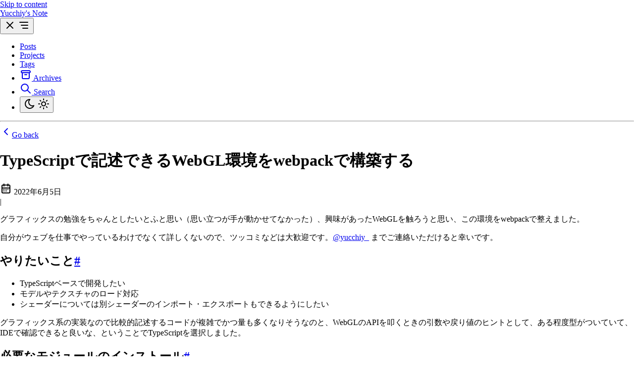

--- FILE ---
content_type: text/html; charset=utf-8
request_url: https://blog.yucchiy.com/2022/06/webgl-environment-with-typescript/
body_size: 15842
content:
<!DOCTYPE html><html dir="ltr" lang="ja" class="scroll-smooth" data-astro-cid-sckkx6r4> <head><meta charset="UTF-8"><meta name="viewport" content="width=device-width"><link rel="icon" type="image/png" href="/favicon.png"><link rel="canonical" href="https://blog.yucchiy.com/2022/06/webgl-environment-with-typescript.html"><meta name="generator" content="Astro v5.15.5"><!-- General Meta Tags --><title>TypeScriptで記述できるWebGL環境をwebpackで構築する | Yucchiy&#39;s Note</title><meta name="title" content="TypeScriptで記述できるWebGL環境をwebpackで構築する | Yucchiy's Note"><meta name="description" content="TypeScriptで記述できるWebGLの開発環境をwebpackにより整えたので、各種設定方法についてまとめます。"><meta name="author" content="向井 祐一郎"><link rel="sitemap" href="/sitemap-index.xml"><!-- Open Graph / Facebook --><meta property="og:title" content="TypeScriptで記述できるWebGL環境をwebpackで構築する | Yucchiy's Note"><meta property="og:description" content="TypeScriptで記述できるWebGLの開発環境をwebpackにより整えたので、各種設定方法についてまとめます。"><meta property="og:url" content="https://blog.yucchiy.com/2022/06/webgl-environment-with-typescript.html"><meta property="og:image" content="https://blog.yucchiy.com/2022/06/webgl-environment-with-typescript/index.png"><!-- Article Published/Modified time --><meta property="article:published_time" content="2022-06-04T22:00:00.000Z"><!-- Twitter --><meta property="twitter:card" content="summary_large_image"><meta property="twitter:url" content="https://blog.yucchiy.com/2022/06/webgl-environment-with-typescript.html"><meta property="twitter:title" content="TypeScriptで記述できるWebGL環境をwebpackで構築する | Yucchiy's Note"><meta property="twitter:description" content="TypeScriptで記述できるWebGLの開発環境をwebpackにより整えたので、各種設定方法についてまとめます。"><meta property="twitter:image" content="https://blog.yucchiy.com/2022/06/webgl-environment-with-typescript/index.png"><!-- Google JSON-LD Structured data --><script type="application/ld+json">{"@context":"https://schema.org","@type":"BlogPosting","headline":"TypeScriptで記述できるWebGL環境をwebpackで構築する | Yucchiy's Note","image":"https://blog.yucchiy.com/2022/06/webgl-environment-with-typescript/index.png","datePublished":"2022-06-04T22:00:00.000Z","author":[{"@type":"Person","name":"向井 祐一郎","url":"https://blog.yucchiy.com"}]}</script><!-- Enable RSS feed auto-discovery  --><!-- https://docs.astro.build/en/recipes/rss/#enabling-rss-feed-auto-discovery --><link rel="alternate" type="application/rss+xml" title="Yucchiy's Note" href="https://blog.yucchiy.com/rss.xml"><meta name="theme-color" content=""><script async src="https://www.googletagmanager.com/gtag/js?id=G-6SV1P550ZW"></script><script>(function(){const PUBLIC_GA_MEASUREMENT_ID = "G-6SV1P550ZW";

            window.dataLayer = window.dataLayer || [];
            function gtag() {
              dataLayer.push(arguments);
            }
            gtag("js", new Date());
            gtag("config", PUBLIC_GA_MEASUREMENT_ID);
          })();</script><script src="/toggle-theme.js"></script><link rel="stylesheet" href="/_astro/about.DFDVyLGI.css">
<style>@keyframes astroFadeInOut{0%{opacity:1}to{opacity:0}}@keyframes astroFadeIn{0%{opacity:0;mix-blend-mode:plus-lighter}to{opacity:1;mix-blend-mode:plus-lighter}}@keyframes astroFadeOut{0%{opacity:1;mix-blend-mode:plus-lighter}to{opacity:0;mix-blend-mode:plus-lighter}}@keyframes astroSlideFromRight{0%{transform:translate(100%)}}@keyframes astroSlideFromLeft{0%{transform:translate(-100%)}}@keyframes astroSlideToRight{to{transform:translate(100%)}}@keyframes astroSlideToLeft{to{transform:translate(-100%)}}@media(prefers-reduced-motion){::view-transition-group(*),::view-transition-old(*),::view-transition-new(*){animation:none!important}[data-astro-transition-scope]{animation:none!important}}
:where([data-astro-image]){object-fit:var(--fit);object-position:var(--pos);height:auto}:where([data-astro-image=full-width]){width:100%}:where([data-astro-image=constrained]){max-width:100%}
</style><style>[data-astro-transition-scope="astro-fam6wyqg-1"] { view-transition-name: type-script\3067\8A18\8FF0\3067\304D\308B-web-g-l\74B0\5883\3092webpack\3067\69CB\7BC9\3059\308B; }@layer astro { ::view-transition-old(type-script\3067\8A18\8FF0\3067\304D\308B-web-g-l\74B0\5883\3092webpack\3067\69CB\7BC9\3059\308B) { 
	animation-duration: 180ms;
	animation-timing-function: cubic-bezier(0.76, 0, 0.24, 1);
	animation-fill-mode: both;
	animation-name: astroFadeOut; }::view-transition-new(type-script\3067\8A18\8FF0\3067\304D\308B-web-g-l\74B0\5883\3092webpack\3067\69CB\7BC9\3059\308B) { 
	animation-duration: 180ms;
	animation-timing-function: cubic-bezier(0.76, 0, 0.24, 1);
	animation-fill-mode: both;
	animation-name: astroFadeIn; }[data-astro-transition=back]::view-transition-old(type-script\3067\8A18\8FF0\3067\304D\308B-web-g-l\74B0\5883\3092webpack\3067\69CB\7BC9\3059\308B) { 
	animation-duration: 180ms;
	animation-timing-function: cubic-bezier(0.76, 0, 0.24, 1);
	animation-fill-mode: both;
	animation-name: astroFadeOut; }[data-astro-transition=back]::view-transition-new(type-script\3067\8A18\8FF0\3067\304D\308B-web-g-l\74B0\5883\3092webpack\3067\69CB\7BC9\3059\308B) { 
	animation-duration: 180ms;
	animation-timing-function: cubic-bezier(0.76, 0, 0.24, 1);
	animation-fill-mode: both;
	animation-name: astroFadeIn; } }[data-astro-transition-fallback="old"] [data-astro-transition-scope="astro-fam6wyqg-1"],
			[data-astro-transition-fallback="old"][data-astro-transition-scope="astro-fam6wyqg-1"] { 
	animation-duration: 180ms;
	animation-timing-function: cubic-bezier(0.76, 0, 0.24, 1);
	animation-fill-mode: both;
	animation-name: astroFadeOut; }[data-astro-transition-fallback="new"] [data-astro-transition-scope="astro-fam6wyqg-1"],
			[data-astro-transition-fallback="new"][data-astro-transition-scope="astro-fam6wyqg-1"] { 
	animation-duration: 180ms;
	animation-timing-function: cubic-bezier(0.76, 0, 0.24, 1);
	animation-fill-mode: both;
	animation-name: astroFadeIn; }[data-astro-transition=back][data-astro-transition-fallback="old"] [data-astro-transition-scope="astro-fam6wyqg-1"],
			[data-astro-transition=back][data-astro-transition-fallback="old"][data-astro-transition-scope="astro-fam6wyqg-1"] { 
	animation-duration: 180ms;
	animation-timing-function: cubic-bezier(0.76, 0, 0.24, 1);
	animation-fill-mode: both;
	animation-name: astroFadeOut; }[data-astro-transition=back][data-astro-transition-fallback="new"] [data-astro-transition-scope="astro-fam6wyqg-1"],
			[data-astro-transition=back][data-astro-transition-fallback="new"][data-astro-transition-scope="astro-fam6wyqg-1"] { 
	animation-duration: 180ms;
	animation-timing-function: cubic-bezier(0.76, 0, 0.24, 1);
	animation-fill-mode: both;
	animation-name: astroFadeIn; }</style><style>[data-astro-transition-scope="astro-36ssibgs-2"] { view-transition-name: \30B0\30E9\30D5\30A3\30C3\30AF\30B9; }@layer astro { ::view-transition-old(\30B0\30E9\30D5\30A3\30C3\30AF\30B9) { 
	animation-duration: 180ms;
	animation-timing-function: cubic-bezier(0.76, 0, 0.24, 1);
	animation-fill-mode: both;
	animation-name: astroFadeOut; }::view-transition-new(\30B0\30E9\30D5\30A3\30C3\30AF\30B9) { 
	animation-duration: 180ms;
	animation-timing-function: cubic-bezier(0.76, 0, 0.24, 1);
	animation-fill-mode: both;
	animation-name: astroFadeIn; }[data-astro-transition=back]::view-transition-old(\30B0\30E9\30D5\30A3\30C3\30AF\30B9) { 
	animation-duration: 180ms;
	animation-timing-function: cubic-bezier(0.76, 0, 0.24, 1);
	animation-fill-mode: both;
	animation-name: astroFadeOut; }[data-astro-transition=back]::view-transition-new(\30B0\30E9\30D5\30A3\30C3\30AF\30B9) { 
	animation-duration: 180ms;
	animation-timing-function: cubic-bezier(0.76, 0, 0.24, 1);
	animation-fill-mode: both;
	animation-name: astroFadeIn; } }[data-astro-transition-fallback="old"] [data-astro-transition-scope="astro-36ssibgs-2"],
			[data-astro-transition-fallback="old"][data-astro-transition-scope="astro-36ssibgs-2"] { 
	animation-duration: 180ms;
	animation-timing-function: cubic-bezier(0.76, 0, 0.24, 1);
	animation-fill-mode: both;
	animation-name: astroFadeOut; }[data-astro-transition-fallback="new"] [data-astro-transition-scope="astro-36ssibgs-2"],
			[data-astro-transition-fallback="new"][data-astro-transition-scope="astro-36ssibgs-2"] { 
	animation-duration: 180ms;
	animation-timing-function: cubic-bezier(0.76, 0, 0.24, 1);
	animation-fill-mode: both;
	animation-name: astroFadeIn; }[data-astro-transition=back][data-astro-transition-fallback="old"] [data-astro-transition-scope="astro-36ssibgs-2"],
			[data-astro-transition=back][data-astro-transition-fallback="old"][data-astro-transition-scope="astro-36ssibgs-2"] { 
	animation-duration: 180ms;
	animation-timing-function: cubic-bezier(0.76, 0, 0.24, 1);
	animation-fill-mode: both;
	animation-name: astroFadeOut; }[data-astro-transition=back][data-astro-transition-fallback="new"] [data-astro-transition-scope="astro-36ssibgs-2"],
			[data-astro-transition=back][data-astro-transition-fallback="new"][data-astro-transition-scope="astro-36ssibgs-2"] { 
	animation-duration: 180ms;
	animation-timing-function: cubic-bezier(0.76, 0, 0.24, 1);
	animation-fill-mode: both;
	animation-name: astroFadeIn; }</style><style>[data-astro-transition-scope="astro-36ssibgs-3"] { view-transition-name: type-script; }@layer astro { ::view-transition-old(type-script) { 
	animation-duration: 180ms;
	animation-timing-function: cubic-bezier(0.76, 0, 0.24, 1);
	animation-fill-mode: both;
	animation-name: astroFadeOut; }::view-transition-new(type-script) { 
	animation-duration: 180ms;
	animation-timing-function: cubic-bezier(0.76, 0, 0.24, 1);
	animation-fill-mode: both;
	animation-name: astroFadeIn; }[data-astro-transition=back]::view-transition-old(type-script) { 
	animation-duration: 180ms;
	animation-timing-function: cubic-bezier(0.76, 0, 0.24, 1);
	animation-fill-mode: both;
	animation-name: astroFadeOut; }[data-astro-transition=back]::view-transition-new(type-script) { 
	animation-duration: 180ms;
	animation-timing-function: cubic-bezier(0.76, 0, 0.24, 1);
	animation-fill-mode: both;
	animation-name: astroFadeIn; } }[data-astro-transition-fallback="old"] [data-astro-transition-scope="astro-36ssibgs-3"],
			[data-astro-transition-fallback="old"][data-astro-transition-scope="astro-36ssibgs-3"] { 
	animation-duration: 180ms;
	animation-timing-function: cubic-bezier(0.76, 0, 0.24, 1);
	animation-fill-mode: both;
	animation-name: astroFadeOut; }[data-astro-transition-fallback="new"] [data-astro-transition-scope="astro-36ssibgs-3"],
			[data-astro-transition-fallback="new"][data-astro-transition-scope="astro-36ssibgs-3"] { 
	animation-duration: 180ms;
	animation-timing-function: cubic-bezier(0.76, 0, 0.24, 1);
	animation-fill-mode: both;
	animation-name: astroFadeIn; }[data-astro-transition=back][data-astro-transition-fallback="old"] [data-astro-transition-scope="astro-36ssibgs-3"],
			[data-astro-transition=back][data-astro-transition-fallback="old"][data-astro-transition-scope="astro-36ssibgs-3"] { 
	animation-duration: 180ms;
	animation-timing-function: cubic-bezier(0.76, 0, 0.24, 1);
	animation-fill-mode: both;
	animation-name: astroFadeOut; }[data-astro-transition=back][data-astro-transition-fallback="new"] [data-astro-transition-scope="astro-36ssibgs-3"],
			[data-astro-transition=back][data-astro-transition-fallback="new"][data-astro-transition-scope="astro-36ssibgs-3"] { 
	animation-duration: 180ms;
	animation-timing-function: cubic-bezier(0.76, 0, 0.24, 1);
	animation-fill-mode: both;
	animation-name: astroFadeIn; }</style><style>[data-astro-transition-scope="astro-36ssibgs-4"] { view-transition-name: web-gl; }@layer astro { ::view-transition-old(web-gl) { 
	animation-duration: 180ms;
	animation-timing-function: cubic-bezier(0.76, 0, 0.24, 1);
	animation-fill-mode: both;
	animation-name: astroFadeOut; }::view-transition-new(web-gl) { 
	animation-duration: 180ms;
	animation-timing-function: cubic-bezier(0.76, 0, 0.24, 1);
	animation-fill-mode: both;
	animation-name: astroFadeIn; }[data-astro-transition=back]::view-transition-old(web-gl) { 
	animation-duration: 180ms;
	animation-timing-function: cubic-bezier(0.76, 0, 0.24, 1);
	animation-fill-mode: both;
	animation-name: astroFadeOut; }[data-astro-transition=back]::view-transition-new(web-gl) { 
	animation-duration: 180ms;
	animation-timing-function: cubic-bezier(0.76, 0, 0.24, 1);
	animation-fill-mode: both;
	animation-name: astroFadeIn; } }[data-astro-transition-fallback="old"] [data-astro-transition-scope="astro-36ssibgs-4"],
			[data-astro-transition-fallback="old"][data-astro-transition-scope="astro-36ssibgs-4"] { 
	animation-duration: 180ms;
	animation-timing-function: cubic-bezier(0.76, 0, 0.24, 1);
	animation-fill-mode: both;
	animation-name: astroFadeOut; }[data-astro-transition-fallback="new"] [data-astro-transition-scope="astro-36ssibgs-4"],
			[data-astro-transition-fallback="new"][data-astro-transition-scope="astro-36ssibgs-4"] { 
	animation-duration: 180ms;
	animation-timing-function: cubic-bezier(0.76, 0, 0.24, 1);
	animation-fill-mode: both;
	animation-name: astroFadeIn; }[data-astro-transition=back][data-astro-transition-fallback="old"] [data-astro-transition-scope="astro-36ssibgs-4"],
			[data-astro-transition=back][data-astro-transition-fallback="old"][data-astro-transition-scope="astro-36ssibgs-4"] { 
	animation-duration: 180ms;
	animation-timing-function: cubic-bezier(0.76, 0, 0.24, 1);
	animation-fill-mode: both;
	animation-name: astroFadeOut; }[data-astro-transition=back][data-astro-transition-fallback="new"] [data-astro-transition-scope="astro-36ssibgs-4"],
			[data-astro-transition=back][data-astro-transition-fallback="new"][data-astro-transition-scope="astro-36ssibgs-4"] { 
	animation-duration: 180ms;
	animation-timing-function: cubic-bezier(0.76, 0, 0.24, 1);
	animation-fill-mode: both;
	animation-name: astroFadeIn; }</style><style>[data-astro-transition-scope="astro-36ssibgs-5"] { view-transition-name: webpack; }@layer astro { ::view-transition-old(webpack) { 
	animation-duration: 180ms;
	animation-timing-function: cubic-bezier(0.76, 0, 0.24, 1);
	animation-fill-mode: both;
	animation-name: astroFadeOut; }::view-transition-new(webpack) { 
	animation-duration: 180ms;
	animation-timing-function: cubic-bezier(0.76, 0, 0.24, 1);
	animation-fill-mode: both;
	animation-name: astroFadeIn; }[data-astro-transition=back]::view-transition-old(webpack) { 
	animation-duration: 180ms;
	animation-timing-function: cubic-bezier(0.76, 0, 0.24, 1);
	animation-fill-mode: both;
	animation-name: astroFadeOut; }[data-astro-transition=back]::view-transition-new(webpack) { 
	animation-duration: 180ms;
	animation-timing-function: cubic-bezier(0.76, 0, 0.24, 1);
	animation-fill-mode: both;
	animation-name: astroFadeIn; } }[data-astro-transition-fallback="old"] [data-astro-transition-scope="astro-36ssibgs-5"],
			[data-astro-transition-fallback="old"][data-astro-transition-scope="astro-36ssibgs-5"] { 
	animation-duration: 180ms;
	animation-timing-function: cubic-bezier(0.76, 0, 0.24, 1);
	animation-fill-mode: both;
	animation-name: astroFadeOut; }[data-astro-transition-fallback="new"] [data-astro-transition-scope="astro-36ssibgs-5"],
			[data-astro-transition-fallback="new"][data-astro-transition-scope="astro-36ssibgs-5"] { 
	animation-duration: 180ms;
	animation-timing-function: cubic-bezier(0.76, 0, 0.24, 1);
	animation-fill-mode: both;
	animation-name: astroFadeIn; }[data-astro-transition=back][data-astro-transition-fallback="old"] [data-astro-transition-scope="astro-36ssibgs-5"],
			[data-astro-transition=back][data-astro-transition-fallback="old"][data-astro-transition-scope="astro-36ssibgs-5"] { 
	animation-duration: 180ms;
	animation-timing-function: cubic-bezier(0.76, 0, 0.24, 1);
	animation-fill-mode: both;
	animation-name: astroFadeOut; }[data-astro-transition=back][data-astro-transition-fallback="new"] [data-astro-transition-scope="astro-36ssibgs-5"],
			[data-astro-transition=back][data-astro-transition-fallback="new"][data-astro-transition-scope="astro-36ssibgs-5"] { 
	animation-duration: 180ms;
	animation-timing-function: cubic-bezier(0.76, 0, 0.24, 1);
	animation-fill-mode: both;
	animation-name: astroFadeIn; }</style><style>[data-astro-transition-scope="astro-36ssibgs-6"] { view-transition-name: yatteiki; }@layer astro { ::view-transition-old(yatteiki) { 
	animation-duration: 180ms;
	animation-timing-function: cubic-bezier(0.76, 0, 0.24, 1);
	animation-fill-mode: both;
	animation-name: astroFadeOut; }::view-transition-new(yatteiki) { 
	animation-duration: 180ms;
	animation-timing-function: cubic-bezier(0.76, 0, 0.24, 1);
	animation-fill-mode: both;
	animation-name: astroFadeIn; }[data-astro-transition=back]::view-transition-old(yatteiki) { 
	animation-duration: 180ms;
	animation-timing-function: cubic-bezier(0.76, 0, 0.24, 1);
	animation-fill-mode: both;
	animation-name: astroFadeOut; }[data-astro-transition=back]::view-transition-new(yatteiki) { 
	animation-duration: 180ms;
	animation-timing-function: cubic-bezier(0.76, 0, 0.24, 1);
	animation-fill-mode: both;
	animation-name: astroFadeIn; } }[data-astro-transition-fallback="old"] [data-astro-transition-scope="astro-36ssibgs-6"],
			[data-astro-transition-fallback="old"][data-astro-transition-scope="astro-36ssibgs-6"] { 
	animation-duration: 180ms;
	animation-timing-function: cubic-bezier(0.76, 0, 0.24, 1);
	animation-fill-mode: both;
	animation-name: astroFadeOut; }[data-astro-transition-fallback="new"] [data-astro-transition-scope="astro-36ssibgs-6"],
			[data-astro-transition-fallback="new"][data-astro-transition-scope="astro-36ssibgs-6"] { 
	animation-duration: 180ms;
	animation-timing-function: cubic-bezier(0.76, 0, 0.24, 1);
	animation-fill-mode: both;
	animation-name: astroFadeIn; }[data-astro-transition=back][data-astro-transition-fallback="old"] [data-astro-transition-scope="astro-36ssibgs-6"],
			[data-astro-transition=back][data-astro-transition-fallback="old"][data-astro-transition-scope="astro-36ssibgs-6"] { 
	animation-duration: 180ms;
	animation-timing-function: cubic-bezier(0.76, 0, 0.24, 1);
	animation-fill-mode: both;
	animation-name: astroFadeOut; }[data-astro-transition=back][data-astro-transition-fallback="new"] [data-astro-transition-scope="astro-36ssibgs-6"],
			[data-astro-transition=back][data-astro-transition-fallback="new"][data-astro-transition-scope="astro-36ssibgs-6"] { 
	animation-duration: 180ms;
	animation-timing-function: cubic-bezier(0.76, 0, 0.24, 1);
	animation-fill-mode: both;
	animation-name: astroFadeIn; }</style></head> <body data-astro-cid-sckkx6r4>  <header> <a id="skip-to-content" href="#main-content" class="absolute start-16 -top-full z-50 bg-background px-3 py-2 text-accent backdrop-blur-lg transition-all focus:top-4">
Skip to content
</a> <div id="nav-container" class="mx-auto flex max-w-app flex-col items-center justify-between sm:flex-row"> <div id="top-nav-wrap" class="relative flex w-full items-baseline justify-between bg-background p-4 sm:items-center sm:py-6"> <a href="/" class="absolute py-1 text-xl leading-8 font-semibold whitespace-nowrap sm:static sm:my-auto sm:text-2xl sm:leading-none"> Yucchiy&#39;s Note </a> <nav id="nav-menu" class="flex w-full flex-col items-center sm:ms-2 sm:flex-row sm:justify-end sm:space-x-4 sm:py-0"> <button id="menu-btn" class="focus-outline self-end p-2 sm:hidden" aria-label="Open Menu" aria-expanded="false" aria-controls="menu-items"> <svg width="24" height="24" viewBox="0 0 24 24" fill="none" stroke="currentColor" stroke-width="2" stroke-linecap="round" stroke-linejoin="round" class="hidden" id="close-icon"><path stroke="none" d="M0 0h24v24H0z" fill="none" /><path d="M18 6l-12 12" /><path d="M6 6l12 12" /></svg> <svg width="24" height="24" viewBox="0 0 24 24" fill="none" stroke="currentColor" stroke-width="2" stroke-linecap="round" stroke-linejoin="round" class="icon icon-tabler icons-tabler-outline icon-tabler-menu-deep" id="menu-icon"><path stroke="none" d="M0 0h24v24H0z" fill="none" /><path d="M4 6h16" /><path d="M7 12h13" /><path d="M10 18h10" /></svg> </button> <ul id="menu-items" class="mt-4 grid w-44 grid-cols-2 place-content-center gap-2 [&#38;>li>a]:block [&#38;>li>a]:px-4 [&#38;>li>a]:py-3 [&#38;>li>a]:text-center [&#38;>li>a]:font-medium [&#38;>li>a]:hover:text-accent sm:[&#38;>li>a]:px-2 sm:[&#38;>li>a]:py-1 hidden sm:mt-0 sm:flex sm:w-auto sm:gap-x-5 sm:gap-y-0"> <li class="col-span-2"> <a href="/posts">
Posts
</a> </li> <li class="col-span-2"> <a href="/projects">
Projects
</a> </li> <li class="col-span-2"> <a href="/tags">
Tags
</a> </li> <li class="col-span-2"> <a href="/archives" class="group inline-block hover:text-accent focus-outline flex justify-center p-3 sm:p-1" aria-label="archives" title="Archives"> <svg width="24" height="24" viewBox="0 0 24 24" fill="none" stroke="currentColor" stroke-width="2" stroke-linecap="round" stroke-linejoin="round" class="hidden sm:inline-block"><path stroke="none" d="M0 0h24v24H0z" fill="none" /><path d="M3 4m0 2a2 2 0 0 1 2 -2h14a2 2 0 0 1 2 2v0a2 2 0 0 1 -2 2h-14a2 2 0 0 1 -2 -2z" /><path d="M5 8v10a2 2 0 0 0 2 2h10a2 2 0 0 0 2 -2v-10" /><path d="M10 12l4 0" /></svg> <span class="sm:sr-only">Archives</span> </a> </li> <li class="col-span-1 flex items-center justify-center"> <a href="/search" class="group inline-block hover:text-accent focus-outline flex p-3 sm:p-1" aria-label="search" title="Search"> <svg width="24" height="24" viewBox="0 0 24 24" fill="none" stroke="currentColor" stroke-width="2" stroke-linecap="round" stroke-linejoin="round" class="icon icon-tabler icons-tabler-outline icon-tabler-search"><path stroke="none" d="M0 0h24v24H0z" fill="none" /><path d="M10 10m-7 0a7 7 0 1 0 14 0a7 7 0 1 0 -14 0" /><path d="M21 21l-6 -6" /></svg> <span class="sr-only">Search</span> </a> </li> <li class="col-span-1 flex items-center justify-center"> <button id="theme-btn" class="focus-outline relative size-12 p-4 sm:size-8 hover:[&>svg]:stroke-accent" title="Toggles light & dark" aria-label="auto" aria-live="polite"> <svg width="24" height="24" viewBox="0 0 24 24" fill="none" stroke="currentColor" stroke-width="2" stroke-linecap="round" stroke-linejoin="round" class="absolute top-[50%] left-[50%] -translate-[50%] scale-100 rotate-0 transition-all dark:scale-0 dark:-rotate-90"><path stroke="none" d="M0 0h24v24H0z" fill="none" /><path d="M12 3c.132 0 .263 0 .393 0a7.5 7.5 0 0 0 7.92 12.446a9 9 0 1 1 -8.313 -12.454z" /></svg> <svg width="24" height="24" viewBox="0 0 24 24" fill="none" stroke="currentColor" stroke-width="2" stroke-linecap="round" stroke-linejoin="round" class="absolute top-[50%] left-[50%] -translate-[50%] scale-0 rotate-90 transition-all dark:scale-100 dark:rotate-0"><path stroke="none" d="M0 0h24v24H0z" fill="none" /><path d="M14.828 14.828a4 4 0 1 0 -5.656 -5.656a4 4 0 0 0 5.656 5.656z" /><path d="M6.343 17.657l-1.414 1.414" /><path d="M6.343 6.343l-1.414 -1.414" /><path d="M17.657 6.343l1.414 -1.414" /><path d="M17.657 17.657l1.414 1.414" /><path d="M4 12h-2" /><path d="M12 4v-2" /><path d="M20 12h2" /><path d="M12 20v2" /></svg> </button> </li> </ul> </nav> </div> </div> <div class="mx-auto max-w-app px-4"> <hr class="border-border" aria-hidden="true"> </div> </header> <script type="module">function s(){const e=document.querySelector("#menu-btn"),t=document.querySelector("#menu-items"),n=document.querySelector("#menu-icon"),o=document.querySelector("#close-icon");!e||!t||!n||!o||e.addEventListener("click",()=>{const c=e.getAttribute("aria-expanded")==="true";e.setAttribute("aria-expanded",c?"false":"true"),e.setAttribute("aria-label",c?"Open Menu":"Close Menu"),t.classList.toggle("hidden"),n.classList.toggle("hidden"),o.classList.toggle("hidden")})}s();document.addEventListener("astro:after-swap",s);</script> <div class="mx-auto flex w-full max-w-app items-center justify-start px-2"><a id="back-button" href="/" class="group inline-block hover:text-accent focus-outline mt-8 mb-2 flex hover:text-foreground/75"><svg width="24" height="24" viewBox="0 0 24 24" fill="none" stroke="currentColor" stroke-width="2" stroke-linecap="round" stroke-linejoin="round" class="inline-block size-6 rtl:rotate-180"><path stroke="none" d="M0 0h24v24H0z" fill="none" /><path d="M15 6l-6 6l6 6" /></svg><span>Go back</span></a></div><script type="module">function o(){const t=document.querySelector("#back-button"),e=sessionStorage.getItem("backUrl");e&&t&&(t.href=e)}document.addEventListener("astro:page-load",o);o();</script> <main id="main-content" class="mx-auto w-full max-w-app px-4 pb-12" data-pagefind-body> <h1 class="inline-block text-xl font-bold text-accent sm:text-2xl" data-astro-transition-scope="astro-fam6wyqg-1"> TypeScriptで記述できるWebGL環境をwebpackで構築する </h1> <div class="my-2 flex items-center gap-2"> <div class="flex items-center gap-x-2 opacity-80"> <svg width="24" height="24" viewBox="0 0 24 24" fill="none" stroke="currentColor" stroke-width="2" stroke-linecap="round" stroke-linejoin="round" class="inline-block size-6 min-w-[1.375rem]"><path stroke="none" d="M0 0h24v24H0z" fill="none" /><path d="M4 7a2 2 0 0 1 2 -2h12a2 2 0 0 1 2 2v12a2 2 0 0 1 -2 2h-12a2 2 0 0 1 -2 -2v-12z" /><path d="M16 3v4" /><path d="M8 3v4" /><path d="M4 11h16" /><path d="M7 14h.013" /><path d="M10.01 14h.005" /><path d="M13.01 14h.005" /><path d="M16.015 14h.005" /><path d="M13.015 17h.005" /><path d="M7.01 17h.005" /><path d="M10.01 17h.005" /></svg>  <time class="text-sm sm:text-base" datetime="2022-06-04T22:00:00.000Z">2022年6月5日</time> </div> <span aria-hidden="true" class="max-sm:hidden hidden">|</span>  </div> <article id="article" class="app-prose mx-auto mt-8 max-w-app prose-pre:bg-(--shiki-light-bg) dark:prose-pre:bg-(--shiki-dark-bg)"> <p>グラフィックスの勉強をちゃんとしたいとふと思い（思い立つが手が動かせてなかった）、興味があったWebGLを触ろうと思い、この環境をwebpackで整えました。</p>
<p>自分がウェブを仕事でやっているわけでなくて詳しくないので、ツッコミなどは大歓迎です。<a href="https://twitter.com/yucchiy_">@yucchiy_</a> までご連絡いただけると幸いです。</p>
<h2 id="やりたいこと">やりたいこと</h2>
<ul>
<li>TypeScriptベースで開発したい</li>
<li>モデルやテクスチャのロード対応</li>
<li>シェーダーについては別シェーダーのインポート・エクスポートもできるようにしたい</li>
</ul>
<p>グラフィックス系の実装なので比較的記述するコードが複雑でかつ量も多くなりそうなのと、WebGLのAPIを叩くときの引数や戻り値のヒントとして、ある程度型がついていて、IDEで確認できると良いな、ということでTypeScriptを選択しました。</p>
<h2 id="必要なモジュールのインストール">必要なモジュールのインストール</h2>
<p>下記モジュールをインストールします。</p>
<pre class="astro-code astro-code-themes min-light night-owl" style="--shiki-light:#24292eff;--shiki-dark:#d6deeb;--shiki-light-bg:#ffffff;--shiki-dark-bg:#011627; overflow-x: auto;--file-name-offset: -0.75rem;" tabindex="0" data-language="javascript"><code><span class="line"><span style="--shiki-light:#24292EFF;--shiki-dark:#D7DBE0">$</span><span style="--shiki-light:#24292EFF;--shiki-dark:#D7DBE0"> npm</span><span style="--shiki-light:#24292EFF;--shiki-dark:#D7DBE0"> install</span><span style="--shiki-light:#D32F2F;--shiki-dark:#7FDBCA"> --</span><span style="--shiki-light:#24292EFF;--shiki-dark:#D7DBE0">save</span><span style="--shiki-light:#D32F2F;--shiki-dark:#C792EA">-</span><span style="--shiki-light:#24292EFF;--shiki-dark:#D7DBE0">dev</span><span style="--shiki-light:#24292EFF;--shiki-dark:#D7DBE0"> webpack</span><span style="--shiki-light:#24292EFF;--shiki-dark:#D7DBE0"> webpack</span><span style="--shiki-light:#D32F2F;--shiki-dark:#C792EA">-</span><span style="--shiki-light:#24292EFF;--shiki-dark:#D7DBE0">cli</span><span style="--shiki-light:#24292EFF;--shiki-dark:#D7DBE0">  webpack</span><span style="--shiki-light:#D32F2F;--shiki-dark:#C792EA">-</span><span style="--shiki-light:#24292EFF;--shiki-dark:#D7DBE0">dev</span><span style="--shiki-light:#D32F2F;--shiki-dark:#C792EA">-</span><span style="--shiki-light:#24292EFF;--shiki-dark:#D7DBE0">server</span><span style="--shiki-light:#24292EFF;--shiki-dark:#D6DEEB"> \</span></span>
<span class="line"><span style="--shiki-light:#24292EFF;--shiki-dark:#D7DBE0">    typescript</span><span style="--shiki-light:#24292EFF;--shiki-dark:#D7DBE0"> ts</span><span style="--shiki-light:#D32F2F;--shiki-dark:#C792EA">-</span><span style="--shiki-light:#24292EFF;--shiki-dark:#D7DBE0">loader</span><span style="--shiki-light:#24292EFF;--shiki-dark:#D6DEEB"> \</span></span>
<span class="line"><span style="--shiki-light:#24292EFF;--shiki-dark:#D7DBE0">    html</span><span style="--shiki-light:#D32F2F;--shiki-dark:#C792EA">-</span><span style="--shiki-light:#24292EFF;--shiki-dark:#D7DBE0">webpack</span><span style="--shiki-light:#D32F2F;--shiki-dark:#C792EA">-</span><span style="--shiki-light:#24292EFF;--shiki-dark:#D7DBE0">plugin</span><span style="--shiki-light:#24292EFF;--shiki-dark:#D6DEEB"> \</span></span>
<span class="line"><span style="--shiki-light:#24292EFF;--shiki-dark:#D7DBE0">    raw</span><span style="--shiki-light:#D32F2F;--shiki-dark:#C792EA">-</span><span style="--shiki-light:#24292EFF;--shiki-dark:#D7DBE0">loader</span><span style="--shiki-light:#24292EFF;--shiki-dark:#D7DBE0"> glslify</span><span style="--shiki-light:#D32F2F;--shiki-dark:#C792EA">-</span><span style="--shiki-light:#24292EFF;--shiki-dark:#D7DBE0">loader</span></span></code></pre>
<p>主に下記用途です。</p>
<ul>
<li><code>webpack</code> ・ <code>webpack-cli</code> ・ <code>webpack-dev-server</code>
<ul>
<li>webpack本体やwebpackでのローカルサーバー構築。</li>
</ul>
</li>
<li><code>typescript</code> ・ <code>ts-loader</code>
<ul>
<li>TypeScriptでアプリを開発するため。</li>
</ul>
</li>
<li><code>html-webpack-plugin</code>
<ul>
<li>webpackでHTMLの生成も行う。複数HTMLも生成できる。</li>
</ul>
</li>
<li><code>raw-loader</code> ・ <code>glslify-loader</code>
<ul>
<li>テクスチャやモデル、シェーダー読み込みと、シェーダーのモジュール化のため。</li>
</ul>
</li>
</ul>
<h2 id="webpackの設定">webpackの設定</h2>
<p>そこまで複雑ではないので、まず全文記載します。</p>
<pre class="astro-code astro-code-themes min-light night-owl" style="--shiki-light:#24292eff;--shiki-dark:#d6deeb;--shiki-light-bg:#ffffff;--shiki-dark-bg:#011627; overflow-x: auto;--file-name-offset: -0.75rem;" tabindex="0" data-language="javascript"><code><span class="line"><span style="--shiki-light:#D32F2F;--shiki-dark:#C792EA">var</span><span style="--shiki-light:#24292EFF;--shiki-dark:#D7DBE0"> path</span><span style="--shiki-light:#D32F2F;--shiki-dark:#C792EA"> =</span><span style="--shiki-light:#6F42C1;--shiki-light-font-style:inherit;--shiki-dark:#82AAFF;--shiki-dark-font-style:italic"> require</span><span style="--shiki-light:#24292EFF;--shiki-dark:#D6DEEB">(</span><span style="--shiki-light:#22863A;--shiki-dark:#D9F5DD">'</span><span style="--shiki-light:#22863A;--shiki-dark:#ECC48D">path</span><span style="--shiki-light:#22863A;--shiki-dark:#D9F5DD">'</span><span style="--shiki-light:#24292EFF;--shiki-dark:#D6DEEB">);</span></span>
<span class="line"><span style="--shiki-light:#D32F2F;--shiki-dark:#C792EA">var</span><span style="--shiki-light:#24292EFF;--shiki-dark:#D7DBE0"> HtmlWebpackPlugin</span><span style="--shiki-light:#D32F2F;--shiki-dark:#C792EA"> =</span><span style="--shiki-light:#6F42C1;--shiki-light-font-style:inherit;--shiki-dark:#82AAFF;--shiki-dark-font-style:italic"> require</span><span style="--shiki-light:#24292EFF;--shiki-dark:#D6DEEB">(</span><span style="--shiki-light:#22863A;--shiki-dark:#D9F5DD">'</span><span style="--shiki-light:#22863A;--shiki-dark:#ECC48D">html-webpack-plugin</span><span style="--shiki-light:#22863A;--shiki-dark:#D9F5DD">'</span><span style="--shiki-light:#24292EFF;--shiki-dark:#D6DEEB">);</span></span>
<span class="line"></span>
<span class="line"><span style="--shiki-light:#D32F2F;--shiki-dark:#C792EA">var</span><span style="--shiki-light:#24292EFF;--shiki-dark:#D7DBE0"> debug</span><span style="--shiki-light:#D32F2F;--shiki-dark:#C792EA"> =</span><span style="--shiki-light:#1976D2;--shiki-light-font-style:inherit;--shiki-dark:#7FDBCA;--shiki-dark-font-style:italic"> process</span><span style="--shiki-light:#24292EFF;--shiki-light-font-style:inherit;--shiki-dark:#C792EA;--shiki-dark-font-style:italic">.</span><span style="--shiki-light:#1976D2;--shiki-light-font-style:inherit;--shiki-dark:#FAF39F;--shiki-dark-font-style:italic">env</span><span style="--shiki-light:#24292EFF;--shiki-light-font-style:inherit;--shiki-dark:#C792EA;--shiki-dark-font-style:italic">.</span><span style="--shiki-light:#1976D2;--shiki-light-font-style:inherit;--shiki-dark:#82AAFF;--shiki-dark-font-style:italic">NODE_ENV</span><span style="--shiki-light:#D32F2F;--shiki-dark:#C792EA"> !==</span><span style="--shiki-light:#22863A;--shiki-dark:#D9F5DD"> '</span><span style="--shiki-light:#22863A;--shiki-dark:#ECC48D">production</span><span style="--shiki-light:#22863A;--shiki-dark:#D9F5DD">'</span><span style="--shiki-light:#24292EFF;--shiki-dark:#D6DEEB">;</span></span>
<span class="line"></span>
<span class="line"><span style="--shiki-light:#1976D2;--shiki-dark:#C5E478">module</span><span style="--shiki-light:#24292EFF;--shiki-light-font-style:inherit;--shiki-dark:#C792EA;--shiki-dark-font-style:italic">.</span><span style="--shiki-light:#1976D2;--shiki-dark:#C5E478">exports</span><span style="--shiki-light:#D32F2F;--shiki-dark:#C792EA"> =</span><span style="--shiki-light:#24292EFF;--shiki-dark:#D6DEEB"> {</span></span>
<span class="line"><span style="--shiki-light:#24292EFF;--shiki-dark:#D6DEEB">    entry</span><span style="--shiki-light:#D32F2F;--shiki-dark:#D6DEEB">:</span><span style="--shiki-light:#1976D2;--shiki-light-font-style:inherit;--shiki-dark:#7FDBCA;--shiki-dark-font-style:italic"> path</span><span style="--shiki-light:#6F42C1;--shiki-light-font-style:inherit;--shiki-dark:#C792EA;--shiki-dark-font-style:italic">.</span><span style="--shiki-light:#6F42C1;--shiki-light-font-style:inherit;--shiki-dark:#82AAFF;--shiki-dark-font-style:italic">resolve</span><span style="--shiki-light:#24292EFF;--shiki-dark:#D6DEEB">(</span><span style="--shiki-light:#24292EFF;--shiki-dark:#D7DBE0">__dirname</span><span style="--shiki-light:#212121;--shiki-dark:#D6DEEB">,</span><span style="--shiki-light:#22863A;--shiki-dark:#D9F5DD"> '</span><span style="--shiki-light:#22863A;--shiki-dark:#ECC48D">src/entrypoint.ts</span><span style="--shiki-light:#22863A;--shiki-dark:#D9F5DD">'</span><span style="--shiki-light:#24292EFF;--shiki-dark:#D6DEEB">)</span><span style="--shiki-light:#212121;--shiki-dark:#D6DEEB">,</span></span>
<span class="line"><span style="--shiki-light:#24292EFF;--shiki-dark:#D6DEEB">    plugins</span><span style="--shiki-light:#D32F2F;--shiki-dark:#D6DEEB">:</span><span style="--shiki-light:#24292EFF;--shiki-dark:#D6DEEB"> [</span></span>
<span class="line"><span style="--shiki-light:#D32F2F;--shiki-dark:#7FDBCA">        new</span><span style="--shiki-light:#6F42C1;--shiki-light-font-style:inherit;--shiki-dark:#82AAFF;--shiki-dark-font-style:italic"> HtmlWebpackPlugin</span><span style="--shiki-light:#24292EFF;--shiki-dark:#D6DEEB">({</span></span>
<span class="line"><span style="--shiki-light:#24292EFF;--shiki-dark:#D6DEEB">            templateParameters</span><span style="--shiki-light:#D32F2F;--shiki-dark:#D6DEEB">:</span><span style="--shiki-light:#24292EFF;--shiki-dark:#D6DEEB"> {</span></span>
<span class="line"><span style="--shiki-light:#24292EFF;--shiki-dark:#D6DEEB">                title</span><span style="--shiki-light:#D32F2F;--shiki-dark:#D6DEEB">:</span><span style="--shiki-light:#22863A;--shiki-dark:#D9F5DD"> '</span><span style="--shiki-light:#22863A;--shiki-dark:#ECC48D">MiniEngein</span><span style="--shiki-light:#22863A;--shiki-dark:#D9F5DD">'</span><span style="--shiki-light:#212121;--shiki-dark:#D6DEEB">,</span></span>
<span class="line"><span style="--shiki-light:#24292EFF;--shiki-dark:#D6DEEB">            }</span><span style="--shiki-light:#212121;--shiki-dark:#D6DEEB">,</span></span>
<span class="line"><span style="--shiki-light:#24292EFF;--shiki-dark:#D6DEEB">            template</span><span style="--shiki-light:#D32F2F;--shiki-dark:#D6DEEB">:</span><span style="--shiki-light:#1976D2;--shiki-light-font-style:inherit;--shiki-dark:#7FDBCA;--shiki-dark-font-style:italic"> path</span><span style="--shiki-light:#6F42C1;--shiki-light-font-style:inherit;--shiki-dark:#C792EA;--shiki-dark-font-style:italic">.</span><span style="--shiki-light:#6F42C1;--shiki-light-font-style:inherit;--shiki-dark:#82AAFF;--shiki-dark-font-style:italic">resolve</span><span style="--shiki-light:#24292EFF;--shiki-dark:#D6DEEB">(</span><span style="--shiki-light:#24292EFF;--shiki-dark:#D7DBE0">__dirname</span><span style="--shiki-light:#212121;--shiki-dark:#D6DEEB">,</span><span style="--shiki-light:#22863A;--shiki-dark:#D9F5DD"> '</span><span style="--shiki-light:#22863A;--shiki-dark:#ECC48D">src/index.html</span><span style="--shiki-light:#22863A;--shiki-dark:#D9F5DD">'</span><span style="--shiki-light:#24292EFF;--shiki-dark:#D6DEEB">)</span><span style="--shiki-light:#212121;--shiki-dark:#D6DEEB">,</span></span>
<span class="line"><span style="--shiki-light:#24292EFF;--shiki-dark:#D6DEEB">            inject</span><span style="--shiki-light:#D32F2F;--shiki-dark:#D6DEEB">:</span><span style="--shiki-light:#22863A;--shiki-dark:#D9F5DD"> '</span><span style="--shiki-light:#22863A;--shiki-dark:#ECC48D">body</span><span style="--shiki-light:#22863A;--shiki-dark:#D9F5DD">'</span><span style="--shiki-light:#212121;--shiki-dark:#D6DEEB">,</span></span>
<span class="line"><span style="--shiki-light:#24292EFF;--shiki-dark:#D6DEEB">        })</span></span>
<span class="line"><span style="--shiki-light:#24292EFF;--shiki-dark:#D6DEEB">    ]</span><span style="--shiki-light:#212121;--shiki-dark:#D6DEEB">,</span></span>
<span class="line"><span style="--shiki-light:#24292EFF;--shiki-dark:#D6DEEB">    output</span><span style="--shiki-light:#D32F2F;--shiki-dark:#D6DEEB">:</span><span style="--shiki-light:#24292EFF;--shiki-dark:#D6DEEB"> {</span></span>
<span class="line"><span style="--shiki-light:#24292EFF;--shiki-dark:#D6DEEB">        path</span><span style="--shiki-light:#D32F2F;--shiki-dark:#D6DEEB">:</span><span style="--shiki-light:#1976D2;--shiki-light-font-style:inherit;--shiki-dark:#7FDBCA;--shiki-dark-font-style:italic"> path</span><span style="--shiki-light:#6F42C1;--shiki-light-font-style:inherit;--shiki-dark:#C792EA;--shiki-dark-font-style:italic">.</span><span style="--shiki-light:#6F42C1;--shiki-light-font-style:inherit;--shiki-dark:#82AAFF;--shiki-dark-font-style:italic">resolve</span><span style="--shiki-light:#24292EFF;--shiki-dark:#D6DEEB">(</span><span style="--shiki-light:#24292EFF;--shiki-dark:#D7DBE0">__dirname</span><span style="--shiki-light:#212121;--shiki-dark:#D6DEEB">,</span><span style="--shiki-light:#22863A;--shiki-dark:#D9F5DD"> '</span><span style="--shiki-light:#22863A;--shiki-dark:#ECC48D">public</span><span style="--shiki-light:#22863A;--shiki-dark:#D9F5DD">'</span><span style="--shiki-light:#24292EFF;--shiki-dark:#D6DEEB">)</span><span style="--shiki-light:#212121;--shiki-dark:#D6DEEB">,</span></span>
<span class="line"><span style="--shiki-light:#24292EFF;--shiki-dark:#D6DEEB">        filename</span><span style="--shiki-light:#D32F2F;--shiki-dark:#D6DEEB">:</span><span style="--shiki-light:#22863A;--shiki-dark:#D9F5DD"> '</span><span style="--shiki-light:#22863A;--shiki-dark:#ECC48D">bundle.js</span><span style="--shiki-light:#22863A;--shiki-dark:#D9F5DD">'</span><span style="--shiki-light:#212121;--shiki-dark:#D6DEEB">,</span></span>
<span class="line"><span style="--shiki-light:#24292EFF;--shiki-dark:#D6DEEB">    }</span><span style="--shiki-light:#212121;--shiki-dark:#D6DEEB">,</span></span>
<span class="line"><span style="--shiki-light:#24292EFF;--shiki-dark:#D6DEEB">    resolve</span><span style="--shiki-light:#D32F2F;--shiki-dark:#D6DEEB">:</span><span style="--shiki-light:#24292EFF;--shiki-dark:#D6DEEB"> {</span></span>
<span class="line"><span style="--shiki-light:#24292EFF;--shiki-dark:#D6DEEB">        extensions</span><span style="--shiki-light:#D32F2F;--shiki-dark:#D6DEEB">:</span><span style="--shiki-light:#24292EFF;--shiki-dark:#D6DEEB"> [</span><span style="--shiki-light:#22863A;--shiki-dark:#D9F5DD">'</span><span style="--shiki-light:#22863A;--shiki-dark:#ECC48D">.tsx</span><span style="--shiki-light:#22863A;--shiki-dark:#D9F5DD">'</span><span style="--shiki-light:#212121;--shiki-dark:#D6DEEB">,</span><span style="--shiki-light:#22863A;--shiki-dark:#D9F5DD"> '</span><span style="--shiki-light:#22863A;--shiki-dark:#ECC48D">.ts</span><span style="--shiki-light:#22863A;--shiki-dark:#D9F5DD">'</span><span style="--shiki-light:#212121;--shiki-dark:#D6DEEB">,</span><span style="--shiki-light:#22863A;--shiki-dark:#D9F5DD"> '</span><span style="--shiki-light:#22863A;--shiki-dark:#ECC48D">.js</span><span style="--shiki-light:#22863A;--shiki-dark:#D9F5DD">'</span><span style="--shiki-light:#24292EFF;--shiki-dark:#D6DEEB">]</span></span>
<span class="line"><span style="--shiki-light:#24292EFF;--shiki-dark:#D6DEEB">    }</span><span style="--shiki-light:#212121;--shiki-dark:#D6DEEB">,</span></span>
<span class="line"><span style="--shiki-light:#24292EFF;--shiki-dark:#D6DEEB">    module</span><span style="--shiki-light:#D32F2F;--shiki-dark:#D6DEEB">:</span><span style="--shiki-light:#24292EFF;--shiki-dark:#D6DEEB"> {</span></span>
<span class="line"><span style="--shiki-light:#24292EFF;--shiki-dark:#D6DEEB">        rules</span><span style="--shiki-light:#D32F2F;--shiki-dark:#D6DEEB">:</span><span style="--shiki-light:#24292EFF;--shiki-dark:#D6DEEB"> [</span></span>
<span class="line"><span style="--shiki-light:#24292EFF;--shiki-dark:#D6DEEB">            {</span></span>
<span class="line"><span style="--shiki-light:#24292EFF;--shiki-dark:#D6DEEB">                test</span><span style="--shiki-light:#D32F2F;--shiki-dark:#D6DEEB">:</span><span style="--shiki-light:#22863A;--shiki-dark:#D9F5DD"> /</span><span style="--shiki-light:#22863A;--shiki-dark:#F78C6C">\.</span><span style="--shiki-light:#22863A;--shiki-dark:#5CA7E4">(frag</span><span style="--shiki-light:#D32F2F;--shiki-dark:#7FDBCA">|</span><span style="--shiki-light:#22863A;--shiki-dark:#5CA7E4">vert</span><span style="--shiki-light:#D32F2F;--shiki-dark:#7FDBCA">|</span><span style="--shiki-light:#22863A;--shiki-dark:#5CA7E4">glsl)</span><span style="--shiki-light:#D32F2F;--shiki-light-font-style:inherit;--shiki-dark:#C792EA;--shiki-dark-font-style:italic">$</span><span style="--shiki-light:#22863A;--shiki-dark:#D9F5DD">/</span><span style="--shiki-light:#212121;--shiki-dark:#D6DEEB">,</span></span>
<span class="line"><span style="--shiki-light:#24292EFF;--shiki-dark:#D6DEEB">                exclude</span><span style="--shiki-light:#D32F2F;--shiki-dark:#D6DEEB">:</span><span style="--shiki-light:#22863A;--shiki-dark:#D9F5DD"> '</span><span style="--shiki-light:#22863A;--shiki-dark:#ECC48D">/node_modules/</span><span style="--shiki-light:#22863A;--shiki-dark:#D9F5DD">'</span><span style="--shiki-light:#212121;--shiki-dark:#D6DEEB">,</span></span>
<span class="line"><span style="--shiki-light:#24292EFF;--shiki-dark:#D6DEEB">                use</span><span style="--shiki-light:#D32F2F;--shiki-dark:#D6DEEB">:</span><span style="--shiki-light:#24292EFF;--shiki-dark:#D6DEEB"> [</span></span>
<span class="line"><span style="--shiki-light:#22863A;--shiki-dark:#D9F5DD">                    '</span><span style="--shiki-light:#22863A;--shiki-dark:#ECC48D">raw-loader</span><span style="--shiki-light:#22863A;--shiki-dark:#D9F5DD">'</span><span style="--shiki-light:#212121;--shiki-dark:#D6DEEB">,</span></span>
<span class="line"><span style="--shiki-light:#22863A;--shiki-dark:#D9F5DD">                    '</span><span style="--shiki-light:#22863A;--shiki-dark:#ECC48D">glslify-loader</span><span style="--shiki-light:#22863A;--shiki-dark:#D9F5DD">'</span></span>
<span class="line"><span style="--shiki-light:#24292EFF;--shiki-dark:#D6DEEB">                ]</span></span>
<span class="line"><span style="--shiki-light:#24292EFF;--shiki-dark:#D6DEEB">            }</span><span style="--shiki-light:#212121;--shiki-dark:#D6DEEB">,</span></span>
<span class="line"><span style="--shiki-light:#24292EFF;--shiki-dark:#D6DEEB">            {</span></span>
<span class="line"><span style="--shiki-light:#24292EFF;--shiki-dark:#D6DEEB">                test</span><span style="--shiki-light:#D32F2F;--shiki-dark:#D6DEEB">:</span><span style="--shiki-light:#22863A;--shiki-dark:#D9F5DD"> /</span><span style="--shiki-light:#22863A;--shiki-dark:#F78C6C">\.</span><span style="--shiki-light:#22863A;--shiki-dark:#5CA7E4">(tsx</span><span style="--shiki-light:#D32F2F;--shiki-dark:#7FDBCA">|</span><span style="--shiki-light:#22863A;--shiki-dark:#5CA7E4">ts)</span><span style="--shiki-light:#D32F2F;--shiki-light-font-style:inherit;--shiki-dark:#C792EA;--shiki-dark-font-style:italic">$</span><span style="--shiki-light:#22863A;--shiki-dark:#D9F5DD">/</span><span style="--shiki-light:#212121;--shiki-dark:#D6DEEB">,</span></span>
<span class="line"><span style="--shiki-light:#24292EFF;--shiki-dark:#D6DEEB">                exclude</span><span style="--shiki-light:#D32F2F;--shiki-dark:#D6DEEB">:</span><span style="--shiki-light:#22863A;--shiki-dark:#D9F5DD"> /</span><span style="--shiki-light:#22863A;--shiki-dark:#5CA7E4">node_modules</span><span style="--shiki-light:#22863A;--shiki-dark:#D9F5DD">/</span><span style="--shiki-light:#212121;--shiki-dark:#D6DEEB">,</span></span>
<span class="line"><span style="--shiki-light:#24292EFF;--shiki-dark:#D6DEEB">                use</span><span style="--shiki-light:#D32F2F;--shiki-dark:#D6DEEB">:</span><span style="--shiki-light:#24292EFF;--shiki-dark:#D6DEEB"> [</span></span>
<span class="line"><span style="--shiki-light:#22863A;--shiki-dark:#D9F5DD">                    '</span><span style="--shiki-light:#22863A;--shiki-dark:#ECC48D">ts-loader</span><span style="--shiki-light:#22863A;--shiki-dark:#D9F5DD">'</span></span>
<span class="line"><span style="--shiki-light:#24292EFF;--shiki-dark:#D6DEEB">                ]</span></span>
<span class="line"><span style="--shiki-light:#24292EFF;--shiki-dark:#D6DEEB">            }</span></span>
<span class="line"><span style="--shiki-light:#24292EFF;--shiki-dark:#D6DEEB">        ]</span></span>
<span class="line"><span style="--shiki-light:#24292EFF;--shiki-dark:#D6DEEB">    }</span><span style="--shiki-light:#212121;--shiki-dark:#D6DEEB">,</span></span>
<span class="line"><span style="--shiki-light:#24292EFF;--shiki-dark:#D6DEEB">    mode</span><span style="--shiki-light:#D32F2F;--shiki-dark:#D6DEEB">:</span><span style="--shiki-light:#24292EFF;--shiki-dark:#D7DBE0"> debug</span><span style="--shiki-light:#D32F2F;--shiki-dark:#C792EA"> ?</span><span style="--shiki-light:#22863A;--shiki-dark:#D9F5DD"> '</span><span style="--shiki-light:#22863A;--shiki-dark:#ECC48D">development</span><span style="--shiki-light:#22863A;--shiki-dark:#D9F5DD">'</span><span style="--shiki-light:#D32F2F;--shiki-dark:#C792EA"> :</span><span style="--shiki-light:#22863A;--shiki-dark:#D9F5DD"> '</span><span style="--shiki-light:#22863A;--shiki-dark:#ECC48D">production</span><span style="--shiki-light:#22863A;--shiki-dark:#D9F5DD">'</span><span style="--shiki-light:#212121;--shiki-dark:#D6DEEB">,</span></span>
<span class="line"><span style="--shiki-light:#24292EFF;--shiki-dark:#D6DEEB">    devtool</span><span style="--shiki-light:#D32F2F;--shiki-dark:#D6DEEB">:</span><span style="--shiki-light:#24292EFF;--shiki-dark:#D7DBE0"> debug</span><span style="--shiki-light:#D32F2F;--shiki-dark:#C792EA"> ?</span><span style="--shiki-light:#22863A;--shiki-dark:#D9F5DD"> '</span><span style="--shiki-light:#22863A;--shiki-dark:#ECC48D">eval-source-map</span><span style="--shiki-light:#22863A;--shiki-dark:#D9F5DD">'</span><span style="--shiki-light:#D32F2F;--shiki-dark:#C792EA"> :</span><span style="--shiki-light:#22863A;--shiki-dark:#D9F5DD"> '</span><span style="--shiki-light:#22863A;--shiki-dark:#ECC48D">source-map</span><span style="--shiki-light:#22863A;--shiki-dark:#D9F5DD">'</span><span style="--shiki-light:#212121;--shiki-dark:#D6DEEB">,</span></span>
<span class="line"><span style="--shiki-light:#24292EFF;--shiki-dark:#D6DEEB">};</span></span></code></pre>
<p><a href="https://github.com/yucchiy/MiniEngine">yucchiy/MiniEngine</a>でも<a href="https://github.com/yucchiy/MiniEngine/blob/bd6bd24a767fa7e67edc88ece1d0f71a7f9d664c/webpack.config.js">確認できます</a>。</p>
<p>上記の設定について解説していきます。</p>
<h3 id="ディレクトリ構成とhtml">ディレクトリ構成とHTML</h3>
<p>今回用意した環境は、大まかに下記のディレクトリ構成となります。</p>
<pre class="astro-code astro-code-themes min-light night-owl" style="--shiki-light:#24292eff;--shiki-dark:#d6deeb;--shiki-light-bg:#ffffff;--shiki-dark-bg:#011627; overflow-x: auto;--file-name-offset: -0.75rem;" tabindex="0" data-language="plain"><code><span class="line"><span>.</span></span>
<span class="line"><span>├── package-lock.json</span></span>
<span class="line"><span>├── package.json</span></span>
<span class="line"><span>├── src</span></span>
<span class="line"><span>│   ├── app</span></span>
<span class="line"><span>│   │   ├── glsl</span></span>
<span class="line"><span>│   │   └── ts</span></span>
<span class="line"><span>│   ├── entrypoint.ts</span></span>
<span class="line"><span>│   └── index.html</span></span>
<span class="line"><span>├── tsconfig.json</span></span>
<span class="line"><span>└── webpack.config.js</span></span></code></pre>
<ul>
<li><code>src/entrypoint.ts</code> がエントリーポイントとなるTypeScipt
<ul>
<li><code>src/index.html</code> が上記エントリーポイントを読み込むHTMLファイル</li>
</ul>
</li>
<li><code>src/app</code> 以下に実際のアプリを開発する
<ul>
<li><code>src/app/glsl</code> にシェーダーファイルを配置する</li>
<li><code>src/app/ts</code> 以下にTypeScriptを配置する
上記の設定を、 <code>webpack.config.js</code> 内で下記のように設定しています。</li>
</ul>
</li>
</ul>
<pre class="astro-code astro-code-themes min-light night-owl" style="--shiki-light:#24292eff;--shiki-dark:#d6deeb;--shiki-light-bg:#ffffff;--shiki-dark-bg:#011627; overflow-x: auto;--file-name-offset: -0.75rem;" tabindex="0" data-language="javascript"><code><span class="line"><span style="--shiki-light:#1976D2;--shiki-dark:#C5E478">module</span><span style="--shiki-light:#24292EFF;--shiki-light-font-style:inherit;--shiki-dark:#C792EA;--shiki-dark-font-style:italic">.</span><span style="--shiki-light:#1976D2;--shiki-dark:#C5E478">exports</span><span style="--shiki-light:#D32F2F;--shiki-dark:#C792EA"> =</span><span style="--shiki-light:#24292EFF;--shiki-dark:#D6DEEB"> {</span></span>
<span class="line"><span style="--shiki-light:#24292EFF;--shiki-dark:#D6DEEB">    entry</span><span style="--shiki-light:#D32F2F;--shiki-dark:#D6DEEB">:</span><span style="--shiki-light:#1976D2;--shiki-light-font-style:inherit;--shiki-dark:#7FDBCA;--shiki-dark-font-style:italic"> path</span><span style="--shiki-light:#6F42C1;--shiki-light-font-style:inherit;--shiki-dark:#C792EA;--shiki-dark-font-style:italic">.</span><span style="--shiki-light:#6F42C1;--shiki-light-font-style:inherit;--shiki-dark:#82AAFF;--shiki-dark-font-style:italic">resolve</span><span style="--shiki-light:#24292EFF;--shiki-dark:#D6DEEB">(</span><span style="--shiki-light:#24292EFF;--shiki-dark:#D7DBE0">__dirname</span><span style="--shiki-light:#212121;--shiki-dark:#D6DEEB">,</span><span style="--shiki-light:#22863A;--shiki-dark:#D9F5DD"> '</span><span style="--shiki-light:#22863A;--shiki-dark:#ECC48D">src/entrypoint.ts</span><span style="--shiki-light:#22863A;--shiki-dark:#D9F5DD">'</span><span style="--shiki-light:#24292EFF;--shiki-dark:#D6DEEB">)</span><span style="--shiki-light:#212121;--shiki-dark:#D6DEEB">,</span></span>
<span class="line"><span style="--shiki-light:#24292EFF;--shiki-dark:#D6DEEB">    plugins</span><span style="--shiki-light:#D32F2F;--shiki-dark:#D6DEEB">:</span><span style="--shiki-light:#24292EFF;--shiki-dark:#D6DEEB"> [</span></span>
<span class="line"><span style="--shiki-light:#D32F2F;--shiki-dark:#7FDBCA">        new</span><span style="--shiki-light:#6F42C1;--shiki-light-font-style:inherit;--shiki-dark:#82AAFF;--shiki-dark-font-style:italic"> HtmlWebpackPlugin</span><span style="--shiki-light:#24292EFF;--shiki-dark:#D6DEEB">({</span></span>
<span class="line"><span style="--shiki-light:#24292EFF;--shiki-dark:#D6DEEB">            templateParameters</span><span style="--shiki-light:#D32F2F;--shiki-dark:#D6DEEB">:</span><span style="--shiki-light:#24292EFF;--shiki-dark:#D6DEEB"> {</span></span>
<span class="line"><span style="--shiki-light:#24292EFF;--shiki-dark:#D6DEEB">                title</span><span style="--shiki-light:#D32F2F;--shiki-dark:#D6DEEB">:</span><span style="--shiki-light:#22863A;--shiki-dark:#D9F5DD"> '</span><span style="--shiki-light:#22863A;--shiki-dark:#ECC48D">MiniEngein</span><span style="--shiki-light:#22863A;--shiki-dark:#D9F5DD">'</span><span style="--shiki-light:#212121;--shiki-dark:#D6DEEB">,</span></span>
<span class="line"><span style="--shiki-light:#24292EFF;--shiki-dark:#D6DEEB">            }</span><span style="--shiki-light:#212121;--shiki-dark:#D6DEEB">,</span></span>
<span class="line"><span style="--shiki-light:#24292EFF;--shiki-dark:#D6DEEB">            template</span><span style="--shiki-light:#D32F2F;--shiki-dark:#D6DEEB">:</span><span style="--shiki-light:#1976D2;--shiki-light-font-style:inherit;--shiki-dark:#7FDBCA;--shiki-dark-font-style:italic"> path</span><span style="--shiki-light:#6F42C1;--shiki-light-font-style:inherit;--shiki-dark:#C792EA;--shiki-dark-font-style:italic">.</span><span style="--shiki-light:#6F42C1;--shiki-light-font-style:inherit;--shiki-dark:#82AAFF;--shiki-dark-font-style:italic">resolve</span><span style="--shiki-light:#24292EFF;--shiki-dark:#D6DEEB">(</span><span style="--shiki-light:#24292EFF;--shiki-dark:#D7DBE0">__dirname</span><span style="--shiki-light:#212121;--shiki-dark:#D6DEEB">,</span><span style="--shiki-light:#22863A;--shiki-dark:#D9F5DD"> '</span><span style="--shiki-light:#22863A;--shiki-dark:#ECC48D">src/index.html</span><span style="--shiki-light:#22863A;--shiki-dark:#D9F5DD">'</span><span style="--shiki-light:#24292EFF;--shiki-dark:#D6DEEB">)</span><span style="--shiki-light:#212121;--shiki-dark:#D6DEEB">,</span></span>
<span class="line"><span style="--shiki-light:#24292EFF;--shiki-dark:#D6DEEB">            inject</span><span style="--shiki-light:#D32F2F;--shiki-dark:#D6DEEB">:</span><span style="--shiki-light:#22863A;--shiki-dark:#D9F5DD"> '</span><span style="--shiki-light:#22863A;--shiki-dark:#ECC48D">body</span><span style="--shiki-light:#22863A;--shiki-dark:#D9F5DD">'</span><span style="--shiki-light:#212121;--shiki-dark:#D6DEEB">,</span></span>
<span class="line"><span style="--shiki-light:#24292EFF;--shiki-dark:#D6DEEB">        })</span></span>
<span class="line"><span style="--shiki-light:#24292EFF;--shiki-dark:#D6DEEB">    ]</span><span style="--shiki-light:#212121;--shiki-dark:#D6DEEB">,</span></span></code></pre>
<h3 id="typescriptのロード">TypeScriptのロード</h3>
<p>開発にTypeScriptを利用したいため、 <code>ts-loader</code> を設定します。</p>
<pre class="astro-code astro-code-themes min-light night-owl" style="--shiki-light:#24292eff;--shiki-dark:#d6deeb;--shiki-light-bg:#ffffff;--shiki-dark-bg:#011627; overflow-x: auto;--file-name-offset: -0.75rem;" tabindex="0" data-language="javascript"><code><span class="line"><span style="--shiki-light:#24292EFF;--shiki-dark:#D6DEEB">    resolve</span><span style="--shiki-light:#212121;--shiki-dark:#D6DEEB">:</span><span style="--shiki-light:#24292EFF;--shiki-dark:#D6DEEB"> {</span></span>
<span class="line"><span style="--shiki-light:#24292EFF;--shiki-dark:#D6DEEB">        extensions</span><span style="--shiki-light:#212121;--shiki-dark:#D6DEEB">:</span><span style="--shiki-light:#24292EFF;--shiki-dark:#D6DEEB"> [</span><span style="--shiki-light:#22863A;--shiki-dark:#D9F5DD">'</span><span style="--shiki-light:#22863A;--shiki-dark:#ECC48D">.tsx</span><span style="--shiki-light:#22863A;--shiki-dark:#D9F5DD">'</span><span style="--shiki-light:#212121;--shiki-dark:#D6DEEB">,</span><span style="--shiki-light:#22863A;--shiki-dark:#D9F5DD"> '</span><span style="--shiki-light:#22863A;--shiki-dark:#ECC48D">.ts</span><span style="--shiki-light:#22863A;--shiki-dark:#D9F5DD">'</span><span style="--shiki-light:#212121;--shiki-dark:#D6DEEB">,</span><span style="--shiki-light:#22863A;--shiki-dark:#D9F5DD"> '</span><span style="--shiki-light:#22863A;--shiki-dark:#ECC48D">.js</span><span style="--shiki-light:#22863A;--shiki-dark:#D9F5DD">'</span><span style="--shiki-light:#24292EFF;--shiki-dark:#D6DEEB">]</span></span>
<span class="line"><span style="--shiki-light:#24292EFF;--shiki-dark:#D6DEEB">    }</span><span style="--shiki-light:#212121;--shiki-dark:#D6DEEB">,</span></span>
<span class="line"><span style="--shiki-light:#24292EFF;--shiki-dark:#D6DEEB">    module</span><span style="--shiki-light:#212121;--shiki-dark:#D6DEEB">:</span><span style="--shiki-light:#24292EFF;--shiki-dark:#D6DEEB"> {</span></span>
<span class="line"><span style="--shiki-light:#24292EFF;--shiki-dark:#D6DEEB">        rules</span><span style="--shiki-light:#212121;--shiki-dark:#D6DEEB">:</span><span style="--shiki-light:#24292EFF;--shiki-dark:#D6DEEB"> [</span></span>
<span class="line"><span style="--shiki-light:#24292EFF;--shiki-dark:#D6DEEB">            {</span></span>
<span class="line"><span style="--shiki-light:#24292EFF;--shiki-dark:#D6DEEB">                test</span><span style="--shiki-light:#D32F2F;--shiki-dark:#D6DEEB">:</span><span style="--shiki-light:#22863A;--shiki-dark:#D9F5DD"> /</span><span style="--shiki-light:#22863A;--shiki-dark:#F78C6C">\.</span><span style="--shiki-light:#22863A;--shiki-dark:#5CA7E4">(tsx</span><span style="--shiki-light:#D32F2F;--shiki-dark:#7FDBCA">|</span><span style="--shiki-light:#22863A;--shiki-dark:#5CA7E4">ts)</span><span style="--shiki-light:#D32F2F;--shiki-light-font-style:inherit;--shiki-dark:#C792EA;--shiki-dark-font-style:italic">$</span><span style="--shiki-light:#22863A;--shiki-dark:#D9F5DD">/</span><span style="--shiki-light:#212121;--shiki-dark:#D6DEEB">,</span></span>
<span class="line"><span style="--shiki-light:#24292EFF;--shiki-dark:#D6DEEB">                exclude</span><span style="--shiki-light:#D32F2F;--shiki-dark:#D6DEEB">:</span><span style="--shiki-light:#22863A;--shiki-dark:#D9F5DD"> /</span><span style="--shiki-light:#22863A;--shiki-dark:#5CA7E4">node_modules</span><span style="--shiki-light:#22863A;--shiki-dark:#D9F5DD">/</span><span style="--shiki-light:#212121;--shiki-dark:#D6DEEB">,</span></span>
<span class="line"><span style="--shiki-light:#24292EFF;--shiki-dark:#D6DEEB">                use</span><span style="--shiki-light:#D32F2F;--shiki-dark:#D6DEEB">:</span><span style="--shiki-light:#24292EFF;--shiki-dark:#D6DEEB"> [</span></span>
<span class="line"><span style="--shiki-light:#22863A;--shiki-dark:#D9F5DD">                    '</span><span style="--shiki-light:#22863A;--shiki-dark:#ECC48D">ts-loader</span><span style="--shiki-light:#22863A;--shiki-dark:#D9F5DD">'</span></span>
<span class="line"><span style="--shiki-light:#24292EFF;--shiki-dark:#D6DEEB">                ]</span></span>
<span class="line"><span style="--shiki-light:#24292EFF;--shiki-dark:#D6DEEB">            }</span></span></code></pre>
<p>この設定を行うことで、TypeScriptを配置してロードすると読み込み時に自動でJavaScriptにトランスパイルして利用されます。</p>
<p>TypeScriptの設定である <code>tsconfig.json</code> は下記のようにしました。</p>
<pre class="astro-code astro-code-themes min-light night-owl" style="--shiki-light:#24292eff;--shiki-dark:#d6deeb;--shiki-light-bg:#ffffff;--shiki-dark-bg:#011627; overflow-x: auto;--file-name-offset: -0.75rem;" tabindex="0" data-language="javascript"><code><span class="line"><span style="--shiki-light:#24292EFF;--shiki-dark:#D6DEEB">{</span></span>
<span class="line"><span style="--shiki-light:#22863A;--shiki-dark:#D9F5DD">  "</span><span style="--shiki-light:#22863A;--shiki-dark:#ECC48D">compilerOptions</span><span style="--shiki-light:#22863A;--shiki-dark:#D9F5DD">"</span><span style="--shiki-light:#24292EFF;--shiki-dark:#D6DEEB">: {</span></span>
<span class="line"><span style="--shiki-light:#22863A;--shiki-dark:#D9F5DD">    "</span><span style="--shiki-light:#22863A;--shiki-dark:#ECC48D">target</span><span style="--shiki-light:#22863A;--shiki-dark:#D9F5DD">"</span><span style="--shiki-light:#D32F2F;--shiki-dark:#D6DEEB">:</span><span style="--shiki-light:#22863A;--shiki-dark:#D9F5DD"> "</span><span style="--shiki-light:#22863A;--shiki-dark:#ECC48D">ES2015</span><span style="--shiki-light:#22863A;--shiki-dark:#D9F5DD">"</span><span style="--shiki-light:#212121;--shiki-dark:#D6DEEB">,</span></span>
<span class="line"><span style="--shiki-light:#22863A;--shiki-dark:#D9F5DD">    "</span><span style="--shiki-light:#22863A;--shiki-dark:#ECC48D">module</span><span style="--shiki-light:#22863A;--shiki-dark:#D9F5DD">"</span><span style="--shiki-light:#D32F2F;--shiki-dark:#D6DEEB">:</span><span style="--shiki-light:#22863A;--shiki-dark:#D9F5DD"> "</span><span style="--shiki-light:#22863A;--shiki-dark:#ECC48D">commonjs</span><span style="--shiki-light:#22863A;--shiki-dark:#D9F5DD">"</span><span style="--shiki-light:#212121;--shiki-dark:#D6DEEB">,</span></span>
<span class="line"><span style="--shiki-light:#22863A;--shiki-dark:#D9F5DD">    "</span><span style="--shiki-light:#22863A;--shiki-dark:#ECC48D">strict</span><span style="--shiki-light:#22863A;--shiki-dark:#D9F5DD">"</span><span style="--shiki-light:#D32F2F;--shiki-dark:#D6DEEB">:</span><span style="--shiki-light:#1976D2;--shiki-dark:#FF5874"> true</span><span style="--shiki-light:#212121;--shiki-dark:#D6DEEB">,</span></span>
<span class="line"><span style="--shiki-light:#22863A;--shiki-dark:#D9F5DD">    "</span><span style="--shiki-light:#22863A;--shiki-dark:#ECC48D">esModuleInterop</span><span style="--shiki-light:#22863A;--shiki-dark:#D9F5DD">"</span><span style="--shiki-light:#D32F2F;--shiki-dark:#D6DEEB">:</span><span style="--shiki-light:#1976D2;--shiki-dark:#FF5874"> true</span><span style="--shiki-light:#212121;--shiki-dark:#D6DEEB">,</span></span>
<span class="line"><span style="--shiki-light:#22863A;--shiki-dark:#D9F5DD">    "</span><span style="--shiki-light:#22863A;--shiki-dark:#ECC48D">skipLibCheck</span><span style="--shiki-light:#22863A;--shiki-dark:#D9F5DD">"</span><span style="--shiki-light:#D32F2F;--shiki-dark:#D6DEEB">:</span><span style="--shiki-light:#1976D2;--shiki-dark:#FF5874"> true</span><span style="--shiki-light:#212121;--shiki-dark:#D6DEEB">,</span></span>
<span class="line"><span style="--shiki-light:#22863A;--shiki-dark:#D9F5DD">    "</span><span style="--shiki-light:#22863A;--shiki-dark:#ECC48D">forceConsistentCasingInFileNames</span><span style="--shiki-light:#22863A;--shiki-dark:#D9F5DD">"</span><span style="--shiki-light:#D32F2F;--shiki-dark:#D6DEEB">:</span><span style="--shiki-light:#1976D2;--shiki-dark:#FF5874"> true</span></span>
<span class="line"><span style="--shiki-light:#24292EFF;--shiki-dark:#D6DEEB">  }</span><span style="--shiki-light:#212121;--shiki-dark:#D6DEEB">,</span></span>
<span class="line"><span style="--shiki-light:#22863A;--shiki-dark:#D9F5DD">  "</span><span style="--shiki-light:#22863A;--shiki-dark:#ECC48D">$schema</span><span style="--shiki-light:#22863A;--shiki-dark:#D9F5DD">"</span><span style="--shiki-light:#24292EFF;--shiki-dark:#D6DEEB">: </span><span style="--shiki-light:#22863A;--shiki-dark:#D9F5DD">"</span><span style="--shiki-light:#22863A;--shiki-dark:#ECC48D">https://json.schemastore.org/tsconfig</span><span style="--shiki-light:#22863A;--shiki-dark:#D9F5DD">"</span><span style="--shiki-light:#212121;--shiki-dark:#D6DEEB">,</span></span>
<span class="line"><span style="--shiki-light:#24292EFF;--shiki-dark:#D6DEEB">}</span></span></code></pre>
<h3 id="シェーダーのロード">シェーダーのロード</h3>
<p>シェーダーもテクスチャと同様に、 <code>raw-loader</code> を利用することで、TypeScriptコード中に <code>import</code> を用いてロードできるようにしています。ただしシェーダーの場合、シェーダー中に別シェーダーの関数を呼び出したいので、さらに <code>glslify-loader</code> を通しています。</p>
<p>下記を <code>webpack.config.js</code> に記載します。</p>
<pre class="astro-code astro-code-themes min-light night-owl" style="--shiki-light:#24292eff;--shiki-dark:#d6deeb;--shiki-light-bg:#ffffff;--shiki-dark-bg:#011627; overflow-x: auto;--file-name-offset: -0.75rem;" tabindex="0" data-language="javascript"><code><span class="line"><span style="--shiki-light:#24292EFF;--shiki-dark:#D6DEEB">    module</span><span style="--shiki-light:#212121;--shiki-dark:#D6DEEB">:</span><span style="--shiki-light:#24292EFF;--shiki-dark:#D6DEEB"> {</span></span>
<span class="line"><span style="--shiki-light:#24292EFF;--shiki-dark:#D6DEEB">        rules</span><span style="--shiki-light:#212121;--shiki-dark:#D6DEEB">:</span><span style="--shiki-light:#24292EFF;--shiki-dark:#D6DEEB"> [</span></span>
<span class="line"><span style="--shiki-light:#24292EFF;--shiki-dark:#D6DEEB">            {</span></span>
<span class="line"><span style="--shiki-light:#24292EFF;--shiki-dark:#D6DEEB">                test</span><span style="--shiki-light:#D32F2F;--shiki-dark:#D6DEEB">:</span><span style="--shiki-light:#22863A;--shiki-dark:#D9F5DD"> /</span><span style="--shiki-light:#22863A;--shiki-dark:#F78C6C">\.</span><span style="--shiki-light:#22863A;--shiki-dark:#5CA7E4">(frag</span><span style="--shiki-light:#D32F2F;--shiki-dark:#7FDBCA">|</span><span style="--shiki-light:#22863A;--shiki-dark:#5CA7E4">vert</span><span style="--shiki-light:#D32F2F;--shiki-dark:#7FDBCA">|</span><span style="--shiki-light:#22863A;--shiki-dark:#5CA7E4">glsl)</span><span style="--shiki-light:#D32F2F;--shiki-light-font-style:inherit;--shiki-dark:#C792EA;--shiki-dark-font-style:italic">$</span><span style="--shiki-light:#22863A;--shiki-dark:#D9F5DD">/</span><span style="--shiki-light:#212121;--shiki-dark:#D6DEEB">,</span></span>
<span class="line"><span style="--shiki-light:#24292EFF;--shiki-dark:#D6DEEB">                exclude</span><span style="--shiki-light:#D32F2F;--shiki-dark:#D6DEEB">:</span><span style="--shiki-light:#22863A;--shiki-dark:#D9F5DD"> '</span><span style="--shiki-light:#22863A;--shiki-dark:#ECC48D">/node_modules/</span><span style="--shiki-light:#22863A;--shiki-dark:#D9F5DD">'</span><span style="--shiki-light:#212121;--shiki-dark:#D6DEEB">,</span></span>
<span class="line"><span style="--shiki-light:#24292EFF;--shiki-dark:#D6DEEB">                use</span><span style="--shiki-light:#D32F2F;--shiki-dark:#D6DEEB">:</span><span style="--shiki-light:#24292EFF;--shiki-dark:#D6DEEB"> [</span></span>
<span class="line"><span style="--shiki-light:#22863A;--shiki-dark:#D9F5DD">                    '</span><span style="--shiki-light:#22863A;--shiki-dark:#ECC48D">raw-loader</span><span style="--shiki-light:#22863A;--shiki-dark:#D9F5DD">'</span><span style="--shiki-light:#212121;--shiki-dark:#D6DEEB">,</span></span>
<span class="line"><span style="--shiki-light:#22863A;--shiki-dark:#D9F5DD">                    '</span><span style="--shiki-light:#22863A;--shiki-dark:#ECC48D">glslify-loader</span><span style="--shiki-light:#22863A;--shiki-dark:#D9F5DD">'</span></span>
<span class="line"><span style="--shiki-light:#24292EFF;--shiki-dark:#D6DEEB">                ]</span></span>
<span class="line"><span style="--shiki-light:#24292EFF;--shiki-dark:#D6DEEB">            }</span><span style="--shiki-light:#212121;--shiki-dark:#D6DEEB">,</span></span></code></pre>
<p>シェーダーコードは、インポート時に <code>string</code> として利用したいので、 <code>src/app/glsl</code> 以下に <code>glsl.d.ts</code> を配置して、下記を記述します。</p>
<pre class="astro-code astro-code-themes min-light night-owl" style="--shiki-light:#24292eff;--shiki-dark:#d6deeb;--shiki-light-bg:#ffffff;--shiki-dark-bg:#011627; overflow-x: auto;--file-name-offset: -0.75rem;" tabindex="0" data-language="typescript"><code><span class="line"><span style="--shiki-light:#D32F2F;--shiki-light-font-style:inherit;--shiki-dark:#C792EA;--shiki-dark-font-style:italic">declare</span><span style="--shiki-light:#D32F2F;--shiki-dark:#C792EA"> module</span><span style="--shiki-light:#22863A;--shiki-dark:#D9F5DD"> '</span><span style="--shiki-light:#22863A;--shiki-dark:#ECC48D">*.vert</span><span style="--shiki-light:#22863A;--shiki-dark:#D9F5DD">'</span><span style="--shiki-light:#24292EFF;--shiki-dark:#D6DEEB"> {</span></span>
<span class="line"><span style="--shiki-light:#D32F2F;--shiki-dark:#C792EA">    const</span><span style="--shiki-light:#1976D2;--shiki-light-font-style:inherit;--shiki-dark:#82AAFF;--shiki-dark-font-style:italic"> src</span><span style="--shiki-light:#D32F2F;--shiki-dark:#7FDBCA">:</span><span style="--shiki-light:#1976D2;--shiki-light-font-style:inherit;--shiki-dark:#C5E478;--shiki-dark-font-style:italic"> string</span><span style="--shiki-light:#24292EFF;--shiki-dark:#D6DEEB">;</span></span>
<span class="line"><span style="--shiki-light:#D32F2F;--shiki-light-font-style:inherit;--shiki-dark:#C792EA;--shiki-dark-font-style:italic">    export</span><span style="--shiki-light:#D32F2F;--shiki-light-font-style:inherit;--shiki-dark:#C792EA;--shiki-dark-font-style:italic"> default</span><span style="--shiki-light:#24292EFF;--shiki-dark:#D6DEEB"> src;</span></span>
<span class="line"><span style="--shiki-light:#24292EFF;--shiki-dark:#D6DEEB">}</span></span>
<span class="line"></span>
<span class="line"><span style="--shiki-light:#D32F2F;--shiki-light-font-style:inherit;--shiki-dark:#C792EA;--shiki-dark-font-style:italic">declare</span><span style="--shiki-light:#D32F2F;--shiki-dark:#C792EA"> module</span><span style="--shiki-light:#22863A;--shiki-dark:#D9F5DD"> '</span><span style="--shiki-light:#22863A;--shiki-dark:#ECC48D">*.frag</span><span style="--shiki-light:#22863A;--shiki-dark:#D9F5DD">'</span><span style="--shiki-light:#24292EFF;--shiki-dark:#D6DEEB"> {</span></span>
<span class="line"><span style="--shiki-light:#D32F2F;--shiki-dark:#C792EA">    const</span><span style="--shiki-light:#1976D2;--shiki-light-font-style:inherit;--shiki-dark:#82AAFF;--shiki-dark-font-style:italic"> src</span><span style="--shiki-light:#D32F2F;--shiki-dark:#7FDBCA">:</span><span style="--shiki-light:#1976D2;--shiki-light-font-style:inherit;--shiki-dark:#C5E478;--shiki-dark-font-style:italic"> string</span><span style="--shiki-light:#24292EFF;--shiki-dark:#D6DEEB">;</span></span>
<span class="line"><span style="--shiki-light:#D32F2F;--shiki-light-font-style:inherit;--shiki-dark:#C792EA;--shiki-dark-font-style:italic">    export</span><span style="--shiki-light:#D32F2F;--shiki-light-font-style:inherit;--shiki-dark:#C792EA;--shiki-dark-font-style:italic"> default</span><span style="--shiki-light:#24292EFF;--shiki-dark:#D6DEEB"> src;</span></span>
<span class="line"><span style="--shiki-light:#24292EFF;--shiki-dark:#D6DEEB">}</span></span>
<span class="line"></span>
<span class="line"><span style="--shiki-light:#D32F2F;--shiki-light-font-style:inherit;--shiki-dark:#C792EA;--shiki-dark-font-style:italic">declare</span><span style="--shiki-light:#D32F2F;--shiki-dark:#C792EA"> module</span><span style="--shiki-light:#22863A;--shiki-dark:#D9F5DD"> '</span><span style="--shiki-light:#22863A;--shiki-dark:#ECC48D">*.glsl</span><span style="--shiki-light:#22863A;--shiki-dark:#D9F5DD">'</span><span style="--shiki-light:#24292EFF;--shiki-dark:#D6DEEB"> {</span></span>
<span class="line"><span style="--shiki-light:#D32F2F;--shiki-dark:#C792EA">    const</span><span style="--shiki-light:#1976D2;--shiki-light-font-style:inherit;--shiki-dark:#82AAFF;--shiki-dark-font-style:italic"> src</span><span style="--shiki-light:#D32F2F;--shiki-dark:#7FDBCA">:</span><span style="--shiki-light:#1976D2;--shiki-light-font-style:inherit;--shiki-dark:#C5E478;--shiki-dark-font-style:italic"> string</span><span style="--shiki-light:#24292EFF;--shiki-dark:#D6DEEB">;</span></span>
<span class="line"><span style="--shiki-light:#D32F2F;--shiki-light-font-style:inherit;--shiki-dark:#C792EA;--shiki-dark-font-style:italic">    export</span><span style="--shiki-light:#D32F2F;--shiki-light-font-style:inherit;--shiki-dark:#C792EA;--shiki-dark-font-style:italic"> default</span><span style="--shiki-light:#24292EFF;--shiki-dark:#D6DEEB"> src;</span></span>
<span class="line"><span style="--shiki-light:#24292EFF;--shiki-dark:#D6DEEB">}</span></span></code></pre>
<p>これで、 <code>vert</code> ・ <code>frag</code> ・ <code>glsl</code> 拡張子のシェーダーファイルをインポートで読み込む際は、下記コードのように <code>string</code> としてインポートされます。</p>
<pre class="astro-code astro-code-themes min-light night-owl" style="--shiki-light:#24292eff;--shiki-dark:#d6deeb;--shiki-light-bg:#ffffff;--shiki-dark-bg:#011627; overflow-x: auto;--file-name-offset: -0.75rem;" tabindex="0" data-language="typescript"><code><span class="line"><span style="--shiki-light:#C2C3C5;--shiki-light-font-style:inherit;--shiki-dark:#637777;--shiki-dark-font-style:italic">// "../glsl/HelloTriangleScene/vertex.glsl"と</span></span>
<span class="line"><span style="--shiki-light:#C2C3C5;--shiki-light-font-style:inherit;--shiki-dark:#637777;--shiki-dark-font-style:italic">// "../glsl/HelloTriangleScene/fragment.glsl"をロード</span></span>
<span class="line"><span style="--shiki-light:#D32F2F;--shiki-light-font-style:inherit;--shiki-dark:#C792EA;--shiki-dark-font-style:italic">import</span><span style="--shiki-light:#24292EFF;--shiki-dark:#D6DEEB"> VertexShaderSource </span><span style="--shiki-light:#D32F2F;--shiki-light-font-style:inherit;--shiki-dark:#C792EA;--shiki-dark-font-style:italic">from</span><span style="--shiki-light:#22863A;--shiki-dark:#D9F5DD"> "</span><span style="--shiki-light:#22863A;--shiki-dark:#ECC48D">../glsl/HelloTriangleScene/vertex.glsl</span><span style="--shiki-light:#22863A;--shiki-dark:#D9F5DD">"</span><span style="--shiki-light:#24292EFF;--shiki-dark:#D6DEEB">;</span></span>
<span class="line"><span style="--shiki-light:#D32F2F;--shiki-light-font-style:inherit;--shiki-dark:#C792EA;--shiki-dark-font-style:italic">import</span><span style="--shiki-light:#24292EFF;--shiki-dark:#D6DEEB"> FragmentShaderSource </span><span style="--shiki-light:#D32F2F;--shiki-light-font-style:inherit;--shiki-dark:#C792EA;--shiki-dark-font-style:italic">from</span><span style="--shiki-light:#22863A;--shiki-dark:#D9F5DD"> "</span><span style="--shiki-light:#22863A;--shiki-dark:#ECC48D">../glsl/HelloTriangleScene/fragment.glsl</span><span style="--shiki-light:#22863A;--shiki-dark:#D9F5DD">"</span><span style="--shiki-light:#24292EFF;--shiki-dark:#D6DEEB">;</span></span>
<span class="line"></span>
<span class="line"><span style="--shiki-light:#D32F2F;--shiki-light-font-style:inherit;--shiki-dark:#C792EA;--shiki-dark-font-style:italic">export</span><span style="--shiki-light:#D32F2F;--shiki-dark:#C792EA"> class</span><span style="--shiki-light:#6F42C1;--shiki-dark:#FFCB8B"> HelloTriangleScene</span><span style="--shiki-light:#D32F2F;--shiki-light-font-style:inherit;--shiki-dark:#C792EA;--shiki-dark-font-style:italic"> extends</span><span style="--shiki-light:#6F42C1;--shiki-dark:#C5E478"> BaseScene</span><span style="--shiki-light:#24292EFF;--shiki-dark:#D6DEEB"> {</span></span>
<span class="line"><span style="--shiki-light:#D32F2F;--shiki-dark:#82AAFF">    constructor</span><span style="--shiki-light:#24292EFF;--shiki-dark:#D9F5DD">(</span><span style="--shiki-light:#24292EFF;--shiki-dark:#D7DBE0">ctx</span><span style="--shiki-light:#D32F2F;--shiki-dark:#7FDBCA">:</span><span style="--shiki-light:#6F42C1;--shiki-dark:#FFCB8B"> GameContext</span><span style="--shiki-light:#24292EFF;--shiki-dark:#D9F5DD">)</span><span style="--shiki-light:#24292EFF;--shiki-dark:#D6DEEB"> {</span></span>
<span class="line"><span style="--shiki-light:#6F42C1;--shiki-dark:#7FDBCA">        super</span><span style="--shiki-light:#24292EFF;--shiki-dark:#D6DEEB">();</span></span>
<span class="line"><span style="--shiki-light:#C2C3C5;--shiki-light-font-style:inherit;--shiki-dark:#637777;--shiki-dark-font-style:italic">        // VertexShaderSourceおよびFragmentShaderSourceに</span></span>
<span class="line"><span style="--shiki-light:#C2C3C5;--shiki-light-font-style:inherit;--shiki-dark:#637777;--shiki-dark-font-style:italic">        // stringとしてシェーダーコードが格納されている</span></span>
<span class="line"><span style="--shiki-light:#D32F2F;--shiki-dark:#82AAFF">        var</span><span style="--shiki-light:#24292EFF;--shiki-light-font-style:inherit;--shiki-dark:#D6DEEB;--shiki-dark-font-style:italic"> vertexShader</span><span style="--shiki-light:#D32F2F;--shiki-dark:#C792EA"> =</span><span style="--shiki-light:#1976D2;--shiki-light-font-style:inherit;--shiki-dark:#D6DEEB;--shiki-dark-font-style:italic"> ctx</span><span style="--shiki-light:#6F42C1;--shiki-light-font-style:inherit;--shiki-dark:#C792EA;--shiki-dark-font-style:italic">.</span><span style="--shiki-light:#6F42C1;--shiki-light-font-style:inherit;--shiki-dark:#82AAFF;--shiki-dark-font-style:italic">createVertexShader</span><span style="--shiki-light:#24292EFF;--shiki-dark:#D6DEEB">(</span><span style="--shiki-light:#24292EFF;--shiki-light-font-style:inherit;--shiki-dark:#D6DEEB;--shiki-dark-font-style:italic">VertexShaderSource</span><span style="--shiki-light:#24292EFF;--shiki-dark:#D6DEEB">);</span></span>
<span class="line"><span style="--shiki-light:#D32F2F;--shiki-dark:#82AAFF">        var</span><span style="--shiki-light:#24292EFF;--shiki-light-font-style:inherit;--shiki-dark:#D6DEEB;--shiki-dark-font-style:italic"> fragmentShader</span><span style="--shiki-light:#D32F2F;--shiki-dark:#C792EA"> =</span><span style="--shiki-light:#1976D2;--shiki-light-font-style:inherit;--shiki-dark:#D6DEEB;--shiki-dark-font-style:italic"> ctx</span><span style="--shiki-light:#6F42C1;--shiki-light-font-style:inherit;--shiki-dark:#C792EA;--shiki-dark-font-style:italic">.</span><span style="--shiki-light:#6F42C1;--shiki-light-font-style:inherit;--shiki-dark:#82AAFF;--shiki-dark-font-style:italic">createVertexShader</span><span style="--shiki-light:#24292EFF;--shiki-dark:#D6DEEB">(</span><span style="--shiki-light:#24292EFF;--shiki-light-font-style:inherit;--shiki-dark:#D6DEEB;--shiki-dark-font-style:italic">fragmentShaderSource</span><span style="--shiki-light:#24292EFF;--shiki-dark:#D6DEEB">);</span></span></code></pre>
<p>また、 <code>glslify-loader</code> を用いることで、下記のようにシェーダーコード内での別シェーダーファイルの読み込みを行えます。</p>
<pre class="astro-code astro-code-themes min-light night-owl" style="--shiki-light:#24292eff;--shiki-dark:#d6deeb;--shiki-light-bg:#ffffff;--shiki-dark-bg:#011627; overflow-x: auto;--file-name-offset: -0.75rem;" tabindex="0" data-language="glsl"><code><span class="line"><span style="--shiki-light:#C2C3C5;--shiki-light-font-style:inherit;--shiki-dark:#637777;--shiki-dark-font-style:italic">// my-function.glsl</span></span>
<span class="line"><span style="--shiki-light:#D32F2F;--shiki-dark:#C792EA">float</span><span style="--shiki-light:#6F42C1;--shiki-light-font-style:inherit;--shiki-dark:#82AAFF;--shiki-dark-font-style:italic"> myFunction</span><span style="--shiki-light:#24292EFF;--shiki-dark:#D6DEEB">(vec3 </span><span style="--shiki-light:#24292EFF;--shiki-dark:#D7DBE0">normal</span><span style="--shiki-light:#24292EFF;--shiki-dark:#D6DEEB">) {</span></span>
<span class="line"><span style="--shiki-light:#D32F2F;--shiki-light-font-style:inherit;--shiki-dark:#C792EA;--shiki-dark-font-style:italic">  return</span><span style="--shiki-light:#6F42C1;--shiki-light-font-style:inherit;--shiki-dark:#82AAFF;--shiki-dark-font-style:italic"> dot</span><span style="--shiki-light:#6F42C1;--shiki-dark:#82AAFF">(</span><span style="--shiki-light:#6F42C1;--shiki-light-font-style:inherit;--shiki-dark:#82AAFF;--shiki-dark-font-style:italic">vec3</span><span style="--shiki-light:#6F42C1;--shiki-dark:#82AAFF">(</span><span style="--shiki-light:#1976D2;--shiki-dark:#F78C6C">0</span><span style="--shiki-light:#212121;--shiki-dark:#82AAFF">,</span><span style="--shiki-light:#1976D2;--shiki-dark:#F78C6C"> 1</span><span style="--shiki-light:#212121;--shiki-dark:#82AAFF">,</span><span style="--shiki-light:#1976D2;--shiki-dark:#F78C6C"> 0</span><span style="--shiki-light:#6F42C1;--shiki-dark:#82AAFF">)</span><span style="--shiki-light:#212121;--shiki-dark:#82AAFF">,</span><span style="--shiki-light:#6F42C1;--shiki-dark:#82AAFF"> normal)</span><span style="--shiki-light:#24292EFF;--shiki-dark:#D6DEEB">;</span></span>
<span class="line"><span style="--shiki-light:#24292EFF;--shiki-dark:#D6DEEB">}</span></span>
<span class="line"></span>
<span class="line"><span style="--shiki-light:#C2C3C5;--shiki-light-font-style:inherit;--shiki-dark:#637777;--shiki-dark-font-style:italic">// myFunctionをエクスポートして別ファイルから利用できるようにする</span></span>
<span class="line"><span style="--shiki-light:#D32F2F;--shiki-dark:#C792EA">#</span><span style="--shiki-light:#D32F2F;--shiki-light-font-style:inherit;--shiki-dark:#C792EA;--shiki-dark-font-style:italic">pragma</span><span style="--shiki-light:#6F42C1;--shiki-light-font-style:inherit;--shiki-dark:#C5E478;--shiki-dark-font-style:italic"> glslify</span><span style="--shiki-light:#24292EFF;--shiki-dark:#D6DEEB">: </span><span style="--shiki-light:#6F42C1;--shiki-light-font-style:inherit;--shiki-dark:#C5E478;--shiki-dark-font-style:italic">export</span><span style="--shiki-light:#24292EFF;--shiki-dark:#D6DEEB">(</span><span style="--shiki-light:#6F42C1;--shiki-light-font-style:inherit;--shiki-dark:#C5E478;--shiki-dark-font-style:italic">myFunction</span><span style="--shiki-light:#24292EFF;--shiki-dark:#D6DEEB">)</span></span>
<span class="line"></span>
<span class="line"></span>
<span class="line"><span style="--shiki-light:#C2C3C5;--shiki-light-font-style:inherit;--shiki-dark:#637777;--shiki-dark-font-style:italic">// 同フォルダ内のglslファイル</span></span>
<span class="line"><span style="--shiki-light:#C2C3C5;--shiki-light-font-style:inherit;--shiki-dark:#637777;--shiki-dark-font-style:italic">// my-function.glslのmyFunctionをインポートして利用する</span></span>
<span class="line"><span style="--shiki-light:#D32F2F;--shiki-dark:#C792EA">#</span><span style="--shiki-light:#D32F2F;--shiki-light-font-style:inherit;--shiki-dark:#C792EA;--shiki-dark-font-style:italic">pragma</span><span style="--shiki-light:#6F42C1;--shiki-light-font-style:inherit;--shiki-dark:#C5E478;--shiki-dark-font-style:italic"> glslify</span><span style="--shiki-light:#24292EFF;--shiki-dark:#D6DEEB">: </span><span style="--shiki-light:#6F42C1;--shiki-light-font-style:inherit;--shiki-dark:#C5E478;--shiki-dark-font-style:italic">topDot</span><span style="--shiki-light:#24292EFF;--shiki-dark:#D6DEEB"> = </span><span style="--shiki-light:#6F42C1;--shiki-light-font-style:inherit;--shiki-dark:#C5E478;--shiki-dark-font-style:italic">require</span><span style="--shiki-light:#24292EFF;--shiki-dark:#D6DEEB">(./</span><span style="--shiki-light:#6F42C1;--shiki-light-font-style:inherit;--shiki-dark:#C5E478;--shiki-dark-font-style:italic">my-function</span><span style="--shiki-light:#24292EFF;--shiki-dark:#D6DEEB">.</span><span style="--shiki-light:#6F42C1;--shiki-light-font-style:inherit;--shiki-dark:#C5E478;--shiki-dark-font-style:italic">glsl</span><span style="--shiki-light:#24292EFF;--shiki-dark:#D6DEEB">)</span></span>
<span class="line"></span>
<span class="line"><span style="--shiki-light:#6F42C1;--shiki-light-font-style:inherit;--shiki-dark:#82AAFF;--shiki-dark-font-style:italic">topDot</span><span style="--shiki-light:#24292EFF;--shiki-dark:#D6DEEB">(</span><span style="--shiki-light:#6F42C1;--shiki-light-font-style:inherit;--shiki-dark:#82AAFF;--shiki-dark-font-style:italic">vec3</span><span style="--shiki-light:#24292EFF;--shiki-dark:#D6DEEB">(</span><span style="--shiki-light:#1976D2;--shiki-dark:#F78C6C">0</span><span style="--shiki-light:#212121;--shiki-dark:#D6DEEB">,</span><span style="--shiki-light:#1976D2;--shiki-dark:#F78C6C"> 1</span><span style="--shiki-light:#212121;--shiki-dark:#D6DEEB">,</span><span style="--shiki-light:#1976D2;--shiki-dark:#F78C6C"> 0</span><span style="--shiki-light:#24292EFF;--shiki-dark:#D6DEEB">));</span><span style="--shiki-light:#C2C3C5;--shiki-light-font-style:inherit;--shiki-dark:#637777;--shiki-dark-font-style:italic"> // 1</span></span></code></pre>
<h2 id="ローカルの開発サーバーの立ち上げ">ローカルの開発サーバーの立ち上げ</h2>
<p><code>webpack-dev-server</code> でローカルの開発サーバーを立ち上げて開発します。また、サーバーを立ち上げている最中にコードを書き換えた場合は、自動でリロードが走るようにします。</p>
<p><code>package.json</code> の <code>scripts</code> 項目に下記を追記します。</p>
<pre class="astro-code astro-code-themes min-light night-owl" style="--shiki-light:#24292eff;--shiki-dark:#d6deeb;--shiki-light-bg:#ffffff;--shiki-dark-bg:#011627; overflow-x: auto;--file-name-offset: -0.75rem;" tabindex="0" data-language="json"><code><span class="line"><span style="--shiki-light:#22863A;--shiki-dark:#D9F5DD">"</span><span style="--shiki-light:#22863A;--shiki-dark:#ECC48D">scripts</span><span style="--shiki-light:#22863A;--shiki-dark:#D9F5DD">"</span><span style="--shiki-light:#24292EFF;--shiki-dark:#D6DEEB">: {</span></span>
<span class="line"><span style="--shiki-light:#D32F2F;--shiki-dark:#7FDBCA">    "develop"</span><span style="--shiki-light:#212121;--shiki-dark:#D6DEEB">:</span><span style="--shiki-light:#22863A;--shiki-dark:#D9F5DD"> "</span><span style="--shiki-light:#22863A;--shiki-dark:#C789D6">webpack-dev-server --progress --hot</span><span style="--shiki-light:#22863A;--shiki-dark:#D9F5DD">"</span></span></code></pre>
<p>実際にサーバーを立ち上げるには、下記コマンドを実行します。</p>
<pre class="astro-code astro-code-themes min-light night-owl" style="--shiki-light:#24292eff;--shiki-dark:#d6deeb;--shiki-light-bg:#ffffff;--shiki-dark-bg:#011627; overflow-x: auto;--file-name-offset: -0.75rem;" tabindex="0" data-language="plain"><code><span class="line"><span># `webpack-dev-server --progress --hot` が呼び出される</span></span>
<span class="line"><span>$ npm run develop</span></span></code></pre>
<p>特に設定をしていない場合は、 <a href="http://localhost:8080">http://localhost:8080</a> で確認できます。</p>
<h2 id="成果物の作成">成果物の作成</h2>
<p>成果物を <code>public</code> ディレクトリに書き出すようにします。まず、 <code>webpack.config.js</code> の <code>output</code> 項目に下記を記述します。</p>
<pre class="astro-code astro-code-themes min-light night-owl" style="--shiki-light:#24292eff;--shiki-dark:#d6deeb;--shiki-light-bg:#ffffff;--shiki-dark-bg:#011627; overflow-x: auto;--file-name-offset: -0.75rem;" tabindex="0" data-language="javascript"><code><span class="line"><span style="--shiki-light:#24292EFF;--shiki-dark:#D6DEEB">    output</span><span style="--shiki-light:#212121;--shiki-dark:#D6DEEB">:</span><span style="--shiki-light:#24292EFF;--shiki-dark:#D6DEEB"> {</span></span>
<span class="line"><span style="--shiki-light:#24292EFF;--shiki-dark:#D6DEEB">        path</span><span style="--shiki-light:#212121;--shiki-dark:#D6DEEB">:</span><span style="--shiki-light:#1976D2;--shiki-light-font-style:inherit;--shiki-dark:#7FDBCA;--shiki-dark-font-style:italic"> path</span><span style="--shiki-light:#6F42C1;--shiki-light-font-style:inherit;--shiki-dark:#C792EA;--shiki-dark-font-style:italic">.</span><span style="--shiki-light:#6F42C1;--shiki-light-font-style:inherit;--shiki-dark:#82AAFF;--shiki-dark-font-style:italic">resolve</span><span style="--shiki-light:#24292EFF;--shiki-dark:#D6DEEB">(</span><span style="--shiki-light:#24292EFF;--shiki-dark:#D7DBE0">__dirname</span><span style="--shiki-light:#212121;--shiki-dark:#D6DEEB">,</span><span style="--shiki-light:#22863A;--shiki-dark:#D9F5DD"> '</span><span style="--shiki-light:#22863A;--shiki-dark:#ECC48D">public</span><span style="--shiki-light:#22863A;--shiki-dark:#D9F5DD">'</span><span style="--shiki-light:#24292EFF;--shiki-dark:#D6DEEB">)</span><span style="--shiki-light:#212121;--shiki-dark:#D6DEEB">,</span></span>
<span class="line"><span style="--shiki-light:#24292EFF;--shiki-dark:#D6DEEB">        filename</span><span style="--shiki-light:#212121;--shiki-dark:#D6DEEB">:</span><span style="--shiki-light:#22863A;--shiki-dark:#D9F5DD"> '</span><span style="--shiki-light:#22863A;--shiki-dark:#ECC48D">bundle.js</span><span style="--shiki-light:#22863A;--shiki-dark:#D9F5DD">'</span><span style="--shiki-light:#212121;--shiki-dark:#D6DEEB">,</span></span>
<span class="line"><span style="--shiki-light:#24292EFF;--shiki-dark:#D6DEEB">    }</span><span style="--shiki-light:#212121;--shiki-dark:#D6DEEB">,</span></span></code></pre>
<p>次に <code>package.json</code> の <code>scripts</code> に下記を記述します。</p>
<pre class="astro-code astro-code-themes min-light night-owl" style="--shiki-light:#24292eff;--shiki-dark:#d6deeb;--shiki-light-bg:#ffffff;--shiki-dark-bg:#011627; overflow-x: auto;--file-name-offset: -0.75rem;" tabindex="0" data-language="json"><code><span class="line"><span style="--shiki-light:#22863A;--shiki-dark:#D9F5DD">"</span><span style="--shiki-light:#22863A;--shiki-dark:#ECC48D">scripts</span><span style="--shiki-light:#22863A;--shiki-dark:#D9F5DD">"</span><span style="--shiki-light:#24292EFF;--shiki-dark:#D6DEEB">: {</span></span>
<span class="line"><span style="--shiki-light:#D32F2F;--shiki-dark:#7FDBCA">    "build"</span><span style="--shiki-light:#212121;--shiki-dark:#D6DEEB">:</span><span style="--shiki-light:#22863A;--shiki-dark:#D9F5DD"> "</span><span style="--shiki-light:#22863A;--shiki-dark:#C789D6">webpack</span><span style="--shiki-light:#22863A;--shiki-dark:#D9F5DD">"</span><span style="--shiki-light:#212121;--shiki-dark:#D6DEEB">,</span></span></code></pre>
<p>実際にビルドするには下記コマンドを実行します。成功すると <code>public</code> に成果物が吐き出されるので、これを適当なサーバーに配置します。</p>
<pre class="astro-code astro-code-themes min-light night-owl" style="--shiki-light:#24292eff;--shiki-dark:#d6deeb;--shiki-light-bg:#ffffff;--shiki-dark-bg:#011627; overflow-x: auto;--file-name-offset: -0.75rem;" tabindex="0" data-language="plain"><code><span class="line"><span>$ npm run build</span></span></code></pre>
<h2 id="エディタ環境">エディタ環境</h2>
<p>VSCodeに<a href="https://marketplace.visualstudio.com/items?itemName=ms-vscode.vscode-typescript-next">TypeScriptのプラグイン</a>を導入して開発しています。これによって、WebGLのAPI呼び出し時の補完や型によるヒントが下記のように表示されます。</p>
<p><img  loading="lazy" decoding="async" fetchpriority="auto" sizes="(min-width: 906px) 906px, 100vw"  data-astro-image="constrained" width="906" height="357" src="/_astro/D3192936BD76B505E822189B3B42641A.BC5JlgHP_Z1T6bYO.webp" srcset="/_astro/D3192936BD76B505E822189B3B42641A.BC5JlgHP_ZcQgCo.webp 640w, /_astro/D3192936BD76B505E822189B3B42641A.BC5JlgHP_16Q9B1.webp 750w, /_astro/D3192936BD76B505E822189B3B42641A.BC5JlgHP_ZYAiau.webp 828w, /_astro/D3192936BD76B505E822189B3B42641A.BC5JlgHP_Z1T6bYO.webp 906w"></p>
<p>シンボル名のリネームなどのリファクタリングもある程度しっかりと行えるので、開発体験としてはかなりいい感じです。</p>
<h2 id="参考">参考</h2>
<ul>
<li><a href="https://webpack.js.org/plugins/html-webpack-plugin/">HtmlWebpackPlugin | webpack</a></li>
<li><a href="https://webpack.js.org/guides/typescript/">TypeScript | webpack</a></li>
<li><a href="https://qiita.com/ryokkkke/items/390647a7c26933940470">tsconfig.jsonの全オプションを理解する（随時追加中） - Qiita</a></li>
<li><a href="https://qiita.com/takeokunn/items/fd9e0ee378fac852968e">WebGLのTypeScript環境作ってみた - Qiita</a></li>
<li><a href="https://blog.shogonir.jp/entry/2020/01/20/005229">TypeScriptとWebGLでポリゴンを描画する方法 - shogonir blog</a></li>
</ul> </article> <hr class="my-8 border-dashed">  <ul class="mt-4 mb-8 sm:my-8"> <li class="group inline-block group-hover:cursor-pointer my-1 me-2"> <a href="/tags/グラフィックス" class="relative inline-block rounded-md bg-accent/15 px-2 py-1 text-lg group-hover:-top-0.5 group-hover:bg-accent/30 group-hover:text-accent focus-visible:bg-accent/30 focus-visible:outline-2 focus-visible:outline-offset-2 text-sm px-1.5 py-0.5" data-astro-transition-scope="astro-36ssibgs-2"> <svg width="24" height="24" viewBox="0 0 24 24" fill="none" stroke="currentColor" stroke-width="2" stroke-linecap="round" stroke-linejoin="round" class="inline-block opacity-80 size-4 -me-0.5"><path stroke="none" d="M0 0h24v24H0z" fill="none" /><path d="M5 9l14 0" /><path d="M5 15l14 0" /><path d="M11 4l-4 16" /><path d="M17 4l-4 16" /></svg> <span>グラフィックス</span> </a> </li><li class="group inline-block group-hover:cursor-pointer my-1 me-2"> <a href="/tags/type-script" class="relative inline-block rounded-md bg-accent/15 px-2 py-1 text-lg group-hover:-top-0.5 group-hover:bg-accent/30 group-hover:text-accent focus-visible:bg-accent/30 focus-visible:outline-2 focus-visible:outline-offset-2 text-sm px-1.5 py-0.5" data-astro-transition-scope="astro-36ssibgs-3"> <svg width="24" height="24" viewBox="0 0 24 24" fill="none" stroke="currentColor" stroke-width="2" stroke-linecap="round" stroke-linejoin="round" class="inline-block opacity-80 size-4 -me-0.5"><path stroke="none" d="M0 0h24v24H0z" fill="none" /><path d="M5 9l14 0" /><path d="M5 15l14 0" /><path d="M11 4l-4 16" /><path d="M17 4l-4 16" /></svg> <span>TypeScript</span> </a> </li><li class="group inline-block group-hover:cursor-pointer my-1 me-2"> <a href="/tags/web-gl" class="relative inline-block rounded-md bg-accent/15 px-2 py-1 text-lg group-hover:-top-0.5 group-hover:bg-accent/30 group-hover:text-accent focus-visible:bg-accent/30 focus-visible:outline-2 focus-visible:outline-offset-2 text-sm px-1.5 py-0.5" data-astro-transition-scope="astro-36ssibgs-4"> <svg width="24" height="24" viewBox="0 0 24 24" fill="none" stroke="currentColor" stroke-width="2" stroke-linecap="round" stroke-linejoin="round" class="inline-block opacity-80 size-4 -me-0.5"><path stroke="none" d="M0 0h24v24H0z" fill="none" /><path d="M5 9l14 0" /><path d="M5 15l14 0" /><path d="M11 4l-4 16" /><path d="M17 4l-4 16" /></svg> <span>WebGL</span> </a> </li><li class="group inline-block group-hover:cursor-pointer my-1 me-2"> <a href="/tags/webpack" class="relative inline-block rounded-md bg-accent/15 px-2 py-1 text-lg group-hover:-top-0.5 group-hover:bg-accent/30 group-hover:text-accent focus-visible:bg-accent/30 focus-visible:outline-2 focus-visible:outline-offset-2 text-sm px-1.5 py-0.5" data-astro-transition-scope="astro-36ssibgs-5"> <svg width="24" height="24" viewBox="0 0 24 24" fill="none" stroke="currentColor" stroke-width="2" stroke-linecap="round" stroke-linejoin="round" class="inline-block opacity-80 size-4 -me-0.5"><path stroke="none" d="M0 0h24v24H0z" fill="none" /><path d="M5 9l14 0" /><path d="M5 15l14 0" /><path d="M11 4l-4 16" /><path d="M17 4l-4 16" /></svg> <span>webpack</span> </a> </li><li class="group inline-block group-hover:cursor-pointer my-1 me-2"> <a href="/tags/yatteiki" class="relative inline-block rounded-md bg-accent/15 px-2 py-1 text-lg group-hover:-top-0.5 group-hover:bg-accent/30 group-hover:text-accent focus-visible:bg-accent/30 focus-visible:outline-2 focus-visible:outline-offset-2 text-sm px-1.5 py-0.5" data-astro-transition-scope="astro-36ssibgs-6"> <svg width="24" height="24" viewBox="0 0 24 24" fill="none" stroke="currentColor" stroke-width="2" stroke-linecap="round" stroke-linejoin="round" class="inline-block opacity-80 size-4 -me-0.5"><path stroke="none" d="M0 0h24v24H0z" fill="none" /><path d="M5 9l14 0" /><path d="M5 15l14 0" /><path d="M11 4l-4 16" /><path d="M17 4l-4 16" /></svg> <span>yatteiki</span> </a> </li> </ul> <div id="btt-btn-container" class="fixed end-4 bottom-8 z-50 md:sticky md:end-auto md:float-end md:me-1 translate-y-14 opacity-0 transition duration-500"> <button data-button="back-to-top" class="group relative bg-background px-2 py-1 size-14 rounded-full shadow-xl md:h-8 md:w-fit md:rounded-md md:shadow-none md:focus-visible:rounded-none md:bg-background/35 md:bg-clip-padding md:backdrop-blur-lg"> <span id="progress-indicator" class="absolute inset-0 -z-10 block size-14 scale-110 rounded-full bg-transparent md:hidden md:h-8 md:rounded-md"></span> <svg width="24" height="24" viewBox="0 0 24 24" fill="none" stroke="currentColor" stroke-width="2" stroke-linecap="round" stroke-linejoin="round" class="inline-block rotate-90 md:hidden"><path stroke="none" d="M0 0h24v24H0z" fill="none" /><path d="M15 6l-6 6l6 6" /></svg> <span class="sr-only text-sm group-hover:text-accent md:not-sr-only"> <svg width="24" height="24" viewBox="0 0 24 24" fill="none" stroke="currentColor" stroke-width="2" stroke-linecap="round" stroke-linejoin="round" class="inline-block size-4"><path stroke="none" d="M0 0h24v24H0z" fill="none" /><path d="M12 5l0 14" /><path d="M16 9l-4 -4" /><path d="M8 9l4 -4" /></svg>
Back To Top
</span> </button> </div> <script data-astro-rerun>
  /** Scrolls the document to the top when
   * the "Back to Top" button is clicked. */
  function backToTop() {
    const rootElement = document.documentElement;
    const btnContainer = document.querySelector("#btt-btn-container");
    const backToTopBtn = document.querySelector("[data-button='back-to-top']");
    const progressIndicator = document.querySelector("#progress-indicator");

    if (!rootElement || !btnContainer || !backToTopBtn || !progressIndicator)
      return;

    // Attach click event handler for back-to-top button
    backToTopBtn.addEventListener("click", () => {
      document.body.scrollTop = 0; // For Safari
      document.documentElement.scrollTop = 0; // For Chrome, Firefox, IE and Opera
    });

    // Handle button visibility according to scroll position
    let lastVisible = null;
    function handleScroll() {
      const scrollTotal = rootElement.scrollHeight - rootElement.clientHeight;
      const scrollTop = rootElement.scrollTop;
      const scrollPercent = Math.floor((scrollTop / scrollTotal) * 100);

      progressIndicator.style.setProperty(
        "background-image",
        `conic-gradient(var(--accent), var(--accent) ${scrollPercent}%, transparent ${scrollPercent}%)`
      );

      const isVisible = scrollTop / scrollTotal > 0.3;

      if (isVisible !== lastVisible) {
        btnContainer.classList.toggle("opacity-100", isVisible);
        btnContainer.classList.toggle("translate-y-0", isVisible);
        btnContainer.classList.toggle("opacity-0", !isVisible);
        btnContainer.classList.toggle("translate-y-14", !isVisible);
        lastVisible = isVisible;
      }
    }

    let ticking = false;
    document.addEventListener("scroll", () => {
      if (!ticking) {
        window.requestAnimationFrame(() => {
          handleScroll();
          ticking = false;
        });
        ticking = true;
      }
    });
  }
  backToTop();
</script> <div class="flex flex-none flex-col items-center justify-center gap-1 md:items-start"><span class="italic">Share this post on:</span><div class="text-center"><a href="https://x.com/intent/post?url=https://blog.yucchiy.com/2022/06/webgl-environment-with-typescript.html&text=TypeScript%E3%81%A7%E8%A8%98%E8%BF%B0%E3%81%A7%E3%81%8D%E3%82%8BWebGL%E7%92%B0%E5%A2%83%E3%82%92webpack%E3%81%A7%E6%A7%8B%E7%AF%89%E3%81%99%E3%82%8B" class="group inline-block hover:text-accent scale-90 p-2 hover:rotate-6 sm:p-1" title="Share this post on X"><svg role="img" viewBox="0 0 24 24" class="inline-block size-6 scale-125 fill-current opacity-90 sm:scale-110"><title>X</title><path d="M14.234 10.162 22.977 0h-2.072l-7.591 8.824L7.251 0H.258l9.168 13.343L.258 24H2.33l8.016-9.318L16.749 24h6.993zm-2.837 3.299-.929-1.329L3.076 1.56h3.182l5.965 8.532.929 1.329 7.754 11.09h-3.182z" /></svg><span class="sr-only">Share this post on X</span></a><a href="https://b.hatena.ne.jp/entry/https://blog.yucchiy.com/2022/06/webgl-environment-with-typescript.html" class="group inline-block hover:text-accent scale-90 p-2 hover:rotate-6 sm:p-1" title="Share this post on Hatena Bookmark"><svg role="img" viewBox="0 0 24 24" class="inline-block size-6 scale-125 fill-current opacity-90 sm:scale-110"><title>Hatena Bookmark</title><path d="M20.47 0C22.42 0 24 1.58 24 3.53v16.94c0 1.95-1.58 3.53-3.53 3.53H3.53C1.58 24 0 22.42 0 20.47V3.53C0 1.58 1.58 0 3.53 0h16.94zm-3.705 14.47c-.78 0-1.41.63-1.41 1.41s.63 1.414 1.41 1.414 1.41-.645 1.41-1.425-.63-1.41-1.41-1.41zM8.61 17.247c1.2 0 2.056-.042 2.58-.12.526-.084.976-.222 1.32-.412.45-.232.78-.564 1.02-.99s.36-.915.36-1.48c0-.78-.21-1.403-.63-1.87-.42-.48-.99-.734-1.74-.794.66-.18 1.156-.45 1.456-.81.315-.344.465-.824.465-1.424 0-.48-.103-.885-.3-1.26-.21-.36-.493-.645-.883-.87-.345-.195-.735-.315-1.215-.405-.464-.074-1.29-.12-2.474-.12H5.654v10.486H8.61zm.736-4.185c.705 0 1.185.088 1.44.262.27.18.39.495.39.93 0 .405-.135.69-.42.855-.27.18-.765.254-1.44.254H8.31v-2.297h1.05zm8.656.706v-7.06h-2.46v7.06H18zM8.925 9.08c.71 0 1.185.08 1.432.24.245.16.367.435.367.83 0 .38-.13.646-.39.804-.265.154-.747.232-1.452.232h-.57V9.08h.615z" /></svg><span class="sr-only">Share this post on Hatena Bookmark</span></a><a href="https://www.facebook.com/sharer.php?u=https://blog.yucchiy.com/2022/06/webgl-environment-with-typescript.html" class="group inline-block hover:text-accent scale-90 p-2 hover:rotate-6 sm:p-1" title="Share this post on Facebook"><svg role="img" viewBox="0 0 24 24" class="inline-block size-6 scale-125 fill-current opacity-90 sm:scale-110"><title>Facebook</title><path d="M9.101 23.691v-7.98H6.627v-3.667h2.474v-1.58c0-4.085 1.848-5.978 5.858-5.978.401 0 .955.042 1.468.103a8.68 8.68 0 0 1 1.141.195v3.325a8.623 8.623 0 0 0-.653-.036 26.805 26.805 0 0 0-.733-.009c-.707 0-1.259.096-1.675.309a1.686 1.686 0 0 0-.679.622c-.258.42-.374.995-.374 1.752v1.297h3.919l-.386 2.103-.287 1.564h-3.246v8.245C19.396 23.238 24 18.179 24 12.044c0-6.627-5.373-12-12-12s-12 5.373-12 12c0 5.628 3.874 10.35 9.101 11.647Z" /></svg><span class="sr-only">Share this post on Facebook</span></a><a href="https://www.linkedin.com/sharing/share-offsite/?url=https://blog.yucchiy.com/2022/06/webgl-environment-with-typescript.html" class="group inline-block hover:text-accent scale-90 p-2 hover:rotate-6 sm:p-1" title="Share this post on LinkedIn"><svg width="24" height="24" viewBox="0 0 24 24" fill="none" stroke="currentColor" stroke-width="2" stroke-linecap="round" stroke-linejoin="round" class="inline-block size-6 scale-125 fill-transparent stroke-current stroke-2 opacity-90 group-hover:fill-transparent sm:scale-110"><path stroke="none" d="M0 0h24v24H0z" fill="none" /><path d="M8 11v5" /><path d="M8 8v.01" /><path d="M12 16v-5" /><path d="M16 16v-3a2 2 0 1 0 -4 0" /><path d="M3 7a4 4 0 0 1 4 -4h10a4 4 0 0 1 4 4v10a4 4 0 0 1 -4 4h-10a4 4 0 0 1 -4 -4z" /></svg><span class="sr-only">Share this post on LinkedIn</span></a><a href="/cdn-cgi/l/email-protection#[base64]" class="group inline-block hover:text-accent scale-90 p-2 hover:rotate-6 sm:p-1" title="Share this post via email"><svg width="24" height="24" viewBox="0 0 24 24" fill="none" stroke="currentColor" stroke-width="2" stroke-linecap="round" stroke-linejoin="round" class="inline-block size-6 scale-125 fill-transparent stroke-current stroke-2 opacity-90 group-hover:fill-transparent sm:scale-110"><path stroke="none" d="M0 0h24v24H0z" fill="none" /><path d="M3 7a2 2 0 0 1 2 -2h14a2 2 0 0 1 2 2v10a2 2 0 0 1 -2 2h-14a2 2 0 0 1 -2 -2v-10z" /><path d="M3 7l9 6l9 -6" /></svg><span class="sr-only">Share this post via email</span></a></div></div> <hr class="my-6 border-dashed"> <!-- Previous/Next Post Buttons --> <div data-pagefind-ignore class="grid grid-cols-1 gap-6 sm:grid-cols-2"> <a href="/2022/06/wwdc22" class="flex w-full gap-1 hover:opacity-75"> <svg width="24" height="24" viewBox="0 0 24 24" fill="none" stroke="currentColor" stroke-width="2" stroke-linecap="round" stroke-linejoin="round" class="inline-block flex-none rtl:rotate-180"><path stroke="none" d="M0 0h24v24H0z" fill="none" /><path d="M15 6l-6 6l6 6" /></svg> <div> <span>Previous Post</span> <div class="text-sm text-accent/85">WWDC22、リアルタイム視聴</div> </div> </a> <a href="/2022/06/caunity04-lt" class="flex w-full justify-end gap-1 text-end hover:opacity-75 sm:col-start-2"> <div> <span>Next Post</span> <div class="text-sm text-accent/85">CA.Unity #4で「NieR Re[in]carnationにおけるアニメーション活用術」というタイトルで発表しました</div> </div> <svg width="24" height="24" viewBox="0 0 24 24" fill="none" stroke="currentColor" stroke-width="2" stroke-linecap="round" stroke-linejoin="round" class="inline-block flex-none rtl:rotate-180"><path stroke="none" d="M0 0h24v24H0z" fill="none" /><path d="M9 6l6 6l-6 6" /></svg> </a> </div> </main> <footer class="w-full mt-auto"> <div class="mx-auto max-w-app px-0"> <hr class="border-border" aria-hidden="true"> </div> <div class="flex flex-col items-center justify-between py-6 sm:flex-row-reverse sm:py-4"> <div class="flex-wrap justify-center gap-1 flex"> <a href="https://github.com/yucchiy" class="group inline-block hover:text-accent p-2 hover:rotate-6 sm:p-1" title="Yucchiy's Note on GitHub"> <svg role="img" viewBox="0 0 24 24" class="inline-block size-6 scale-125 fill-current opacity-90 sm:scale-110"><title>GitHub</title><path d="M12 .297c-6.63 0-12 5.373-12 12 0 5.303 3.438 9.8 8.205 11.385.6.113.82-.258.82-.577 0-.285-.01-1.04-.015-2.04-3.338.724-4.042-1.61-4.042-1.61C4.422 18.07 3.633 17.7 3.633 17.7c-1.087-.744.084-.729.084-.729 1.205.084 1.838 1.236 1.838 1.236 1.07 1.835 2.809 1.305 3.495.998.108-.776.417-1.305.76-1.605-2.665-.3-5.466-1.332-5.466-5.93 0-1.31.465-2.38 1.235-3.22-.135-.303-.54-1.523.105-3.176 0 0 1.005-.322 3.3 1.23.96-.267 1.98-.399 3-.405 1.02.006 2.04.138 3 .405 2.28-1.552 3.285-1.23 3.285-1.23.645 1.653.24 2.873.12 3.176.765.84 1.23 1.91 1.23 3.22 0 4.61-2.805 5.625-5.475 5.92.42.36.81 1.096.81 2.22 0 1.606-.015 2.896-.015 3.286 0 .315.21.69.825.57C20.565 22.092 24 17.592 24 12.297c0-6.627-5.373-12-12-12" /></svg> <span class="sr-only">Yucchiy&#39;s Note on GitHub</span> </a><a href="https://x.com/yucchiy_" class="group inline-block hover:text-accent p-2 hover:rotate-6 sm:p-1" title="Yucchiy's Note on X"> <svg role="img" viewBox="0 0 24 24" class="inline-block size-6 scale-125 fill-current opacity-90 sm:scale-110"><title>X</title><path d="M14.234 10.162 22.977 0h-2.072l-7.591 8.824L7.251 0H.258l9.168 13.343L.258 24H2.33l8.016-9.318L16.749 24h6.993zm-2.837 3.299-.929-1.329L3.076 1.56h3.182l5.965 8.532.929 1.329 7.754 11.09h-3.182z" /></svg> <span class="sr-only">Yucchiy&#39;s Note on X</span> </a><a href="https://www.linkedin.com/in/yucchiy/" class="group inline-block hover:text-accent p-2 hover:rotate-6 sm:p-1" title="Yucchiy's Note on LinkedIn"> <svg width="24" height="24" viewBox="0 0 24 24" fill="none" stroke="currentColor" stroke-width="2" stroke-linecap="round" stroke-linejoin="round" class="inline-block size-6 scale-125 fill-transparent stroke-current stroke-2 opacity-90 group-hover:fill-transparent sm:scale-110"><path stroke="none" d="M0 0h24v24H0z" fill="none" /><path d="M8 11v5" /><path d="M8 8v.01" /><path d="M12 16v-5" /><path d="M16 16v-3a2 2 0 1 0 -4 0" /><path d="M3 7a4 4 0 0 1 4 -4h10a4 4 0 0 1 4 4v10a4 4 0 0 1 -4 4h-10a4 4 0 0 1 -4 -4z" /></svg> <span class="sr-only">Yucchiy&#39;s Note on LinkedIn</span> </a> </div> <div class="my-2 flex flex-col items-center whitespace-nowrap sm:flex-row"> <span>Copyright &#169; 2026 Yucchiy&#39;s Note</span> <span class="hidden sm:inline">&nbsp;|&nbsp;</span> <span>All rights reserved.</span> </div> </div> </footer>  <script data-cfasync="false" src="/cdn-cgi/scripts/5c5dd728/cloudflare-static/email-decode.min.js"></script><script defer src="https://static.cloudflareinsights.com/beacon.min.js/vcd15cbe7772f49c399c6a5babf22c1241717689176015" integrity="sha512-ZpsOmlRQV6y907TI0dKBHq9Md29nnaEIPlkf84rnaERnq6zvWvPUqr2ft8M1aS28oN72PdrCzSjY4U6VaAw1EQ==" data-cf-beacon='{"version":"2024.11.0","token":"134dd55a061a424b8165f86b51e9b872","r":1,"server_timing":{"name":{"cfCacheStatus":true,"cfEdge":true,"cfExtPri":true,"cfL4":true,"cfOrigin":true,"cfSpeedBrain":true},"location_startswith":null}}' crossorigin="anonymous"></script>
</body></html> <!-- GLightbox CSS --> <link rel="stylesheet" href="https://cdn.jsdelivr.net/npm/glightbox@3.3.0/dist/css/glightbox.min.css"> <script src="https://cdn.jsdelivr.net/npm/glightbox@3.3.0/dist/js/glightbox.min.js"></script> <script data-astro-rerun>
  /** Create a progress indicator
   *  at the top */
  function createProgressBar() {
    // Create the main container div
    const progressContainer = document.createElement("div");
    progressContainer.className =
      "progress-container fixed top-0 z-10 h-1 w-full bg-background";

    // Create the progress bar div
    const progressBar = document.createElement("div");
    progressBar.className = "progress-bar h-1 w-0 bg-accent";
    progressBar.id = "myBar";

    // Append the progress bar to the progress container
    progressContainer.appendChild(progressBar);

    // Append the progress container to the document body or any other desired parent element
    document.body.appendChild(progressContainer);
  }
  createProgressBar();

  /** Update the progress bar
   *  when user scrolls */
  function updateScrollProgress() {
    document.addEventListener("scroll", () => {
      const winScroll =
        document.body.scrollTop || document.documentElement.scrollTop;
      const height =
        document.documentElement.scrollHeight -
        document.documentElement.clientHeight;
      const scrolled = (winScroll / height) * 100;
      if (document) {
        const myBar = document.getElementById("myBar");
        if (myBar) {
          myBar.style.width = scrolled + "%";
        }
      }
    });
  }
  updateScrollProgress();

  /** Attaches links to headings in the document,
   *  allowing sharing of sections easily */
  function addHeadingLinks() {
    const headings = Array.from(
      document.querySelectorAll("h2, h3, h4, h5, h6")
    );
    for (const heading of headings) {
      heading.classList.add("group");
      const link = document.createElement("a");
      link.className =
        "heading-link ms-2 no-underline opacity-75 md:opacity-0 md:group-hover:opacity-100 md:focus:opacity-100";
      link.href = "#" + heading.id;

      const span = document.createElement("span");
      span.ariaHidden = "true";
      span.innerText = "#";
      link.appendChild(span);
      heading.appendChild(link);
    }
  }
  addHeadingLinks();

  /** Attaches copy buttons to code blocks in the document,
   * allowing users to copy code easily. */
  function attachCopyButtons() {
    const copyButtonLabel = "Copy";
    const codeBlocks = Array.from(document.querySelectorAll("pre"));

    for (const codeBlock of codeBlocks) {
      const wrapper = document.createElement("div");
      wrapper.style.position = "relative";

      // Check if --file-name-offset custom property exists
      const computedStyle = getComputedStyle(codeBlock);
      const hasFileNameOffset =
        computedStyle.getPropertyValue("--file-name-offset").trim() !== "";

      // Determine the top positioning class
      const topClass = hasFileNameOffset
        ? "top-(--file-name-offset)"
        : "-top-3";

      const copyButton = document.createElement("button");
      copyButton.className = `copy-code absolute end-3 ${topClass} rounded bg-muted border border-muted px-2 py-1 text-xs leading-4 text-foreground font-medium`;
      copyButton.innerHTML = copyButtonLabel;
      codeBlock.setAttribute("tabindex", "0");
      codeBlock.appendChild(copyButton);

      // wrap codebock with relative parent element
      codeBlock?.parentNode?.insertBefore(wrapper, codeBlock);
      wrapper.appendChild(codeBlock);

      copyButton.addEventListener("click", async () => {
        await copyCode(codeBlock, copyButton);
      });
    }

    async function copyCode(block, button) {
      const code = block.querySelector("code");
      const text = code?.innerText;

      await navigator.clipboard.writeText(text ?? "");

      // visual feedback that task is completed
      button.innerText = "Copied";

      setTimeout(() => {
        button.innerText = copyButtonLabel;
      }, 700);
    }
  }
  attachCopyButtons();

  /** Initialize GLightbox for image zoom functionality */
  function initializeLightbox() {
    const images = document.querySelectorAll('.app-prose img');

    images.forEach((img) => {
      // data属性を設定してライトボックス対象として識別（個別表示）
      img.setAttribute('data-glightbox', '');

      // alt属性があればタイトルとして表示
      if (img.alt) {
        img.setAttribute('title', img.alt);
      }
    });

    // GLightboxインスタンス作成
    const lightbox = GLightbox({
      selector: '[data-glightbox]',
      descPosition: 'bottom',
      touchNavigation: true, // ピンチズームを有効化するためtrueに設定（個別表示のため実質スワイプ切り替えなし）
      keyboardNavigation: false, // 矢印キー切り替えなし
      closeOnOutsideClick: true,
      openEffect: 'zoom',
      closeEffect: 'zoom',
      zoomable: true, // ピンチインアウトによるズームを有効化
      draggable: true, // ドラッグによる移動を有効化
    });
  }
  initializeLightbox();

  /* Go to page start after page swap */
  document.addEventListener("astro:after-swap", () => {
    window.scrollTo({ left: 0, top: 0, behavior: "instant" });

    // GLightbox を再初期化
    initializeLightbox();
  });
</script>

--- FILE ---
content_type: text/css; charset=utf-8
request_url: https://blog.yucchiy.com/_astro/about.DFDVyLGI.css
body_size: 9326
content:
/*! tailwindcss v4.1.17 | MIT License | https://tailwindcss.com */@layer properties{@supports (((-webkit-hyphens:none)) and (not (margin-trim:inline))) or ((-moz-orient:inline) and (not (color:rgb(from red r g b)))){*,:before,:after,::backdrop{--tw-translate-x:0;--tw-translate-y:0;--tw-translate-z:0;--tw-scale-x:1;--tw-scale-y:1;--tw-scale-z:1;--tw-rotate-x:initial;--tw-rotate-y:initial;--tw-rotate-z:initial;--tw-skew-x:initial;--tw-skew-y:initial;--tw-space-y-reverse:0;--tw-border-style:solid;--tw-leading:initial;--tw-font-weight:initial;--tw-tracking:initial;--tw-shadow:0 0 #0000;--tw-shadow-color:initial;--tw-shadow-alpha:100%;--tw-inset-shadow:0 0 #0000;--tw-inset-shadow-color:initial;--tw-inset-shadow-alpha:100%;--tw-ring-color:initial;--tw-ring-shadow:0 0 #0000;--tw-inset-ring-color:initial;--tw-inset-ring-shadow:0 0 #0000;--tw-ring-inset:initial;--tw-ring-offset-width:0px;--tw-ring-offset-color:#fff;--tw-ring-offset-shadow:0 0 #0000;--tw-outline-style:solid;--tw-blur:initial;--tw-brightness:initial;--tw-contrast:initial;--tw-grayscale:initial;--tw-hue-rotate:initial;--tw-invert:initial;--tw-opacity:initial;--tw-saturate:initial;--tw-sepia:initial;--tw-drop-shadow:initial;--tw-drop-shadow-color:initial;--tw-drop-shadow-alpha:100%;--tw-drop-shadow-size:initial;--tw-backdrop-blur:initial;--tw-backdrop-brightness:initial;--tw-backdrop-contrast:initial;--tw-backdrop-grayscale:initial;--tw-backdrop-hue-rotate:initial;--tw-backdrop-invert:initial;--tw-backdrop-opacity:initial;--tw-backdrop-saturate:initial;--tw-backdrop-sepia:initial;--tw-duration:initial;--tw-content:"";--tw-space-x-reverse:0}}}@layer theme{:root,:host{--font-sans:ui-sans-serif,system-ui,sans-serif,"Apple Color Emoji","Segoe UI Emoji","Segoe UI Symbol","Noto Color Emoji";--font-mono:ui-monospace,SFMono-Regular,Menlo,Monaco,Consolas,"Liberation Mono","Courier New",monospace;--color-red-500:oklch(63.7% .237 25.331);--color-green-400:oklch(79.2% .209 151.711);--color-green-500:oklch(72.3% .219 149.579);--color-slate-400:oklch(70.4% .04 256.788);--color-black:#000;--color-white:#fff;--spacing:.25rem;--container-3xl:48rem;--text-xs:.75rem;--text-xs--line-height:calc(1/.75);--text-sm:.875rem;--text-sm--line-height:calc(1.25/.875);--text-base:1rem;--text-base--line-height: 1.5 ;--text-lg:1.125rem;--text-lg--line-height:calc(1.75/1.125);--text-xl:1.25rem;--text-xl--line-height:calc(1.75/1.25);--text-2xl:1.5rem;--text-2xl--line-height:calc(2/1.5);--text-3xl:1.875rem;--text-3xl--line-height: 1.2 ;--text-9xl:8rem;--text-9xl--line-height:1;--font-weight-light:300;--font-weight-medium:500;--font-weight-semibold:600;--font-weight-bold:700;--tracking-wide:.025em;--tracking-wider:.05em;--radius-sm:.25rem;--radius-md:.375rem;--blur-lg:16px;--default-transition-duration:.15s;--default-transition-timing-function:cubic-bezier(.4,0,.2,1);--default-font-family:var(--font-sans);--default-mono-font-family:var(--font-mono);--color-muted:var(--muted)}}@layer base{*,:after,:before,::backdrop{box-sizing:border-box;border:0 solid;margin:0;padding:0}::file-selector-button{box-sizing:border-box;border:0 solid;margin:0;padding:0}html,:host{-webkit-text-size-adjust:100%;tab-size:4;line-height:1.5;font-family:var(--default-font-family,ui-sans-serif,system-ui,sans-serif,"Apple Color Emoji","Segoe UI Emoji","Segoe UI Symbol","Noto Color Emoji");font-feature-settings:var(--default-font-feature-settings,normal);font-variation-settings:var(--default-font-variation-settings,normal);-webkit-tap-highlight-color:transparent}hr{height:0;color:inherit;border-top-width:1px}abbr:where([title]){-webkit-text-decoration:underline dotted;text-decoration:underline dotted}h1,h2,h3,h4,h5,h6{font-size:inherit;font-weight:inherit}a{color:inherit;-webkit-text-decoration:inherit;text-decoration:inherit}b,strong{font-weight:bolder}code,kbd,samp,pre{font-family:var(--default-mono-font-family,ui-monospace,SFMono-Regular,Menlo,Monaco,Consolas,"Liberation Mono","Courier New",monospace);font-feature-settings:var(--default-mono-font-feature-settings,normal);font-variation-settings:var(--default-mono-font-variation-settings,normal);font-size:1em}small{font-size:80%}sub,sup{vertical-align:baseline;font-size:75%;line-height:0;position:relative}sub{bottom:-.25em}sup{top:-.5em}table{text-indent:0;border-color:inherit;border-collapse:collapse}:-moz-focusring{outline:auto}progress{vertical-align:baseline}summary{display:list-item}ol,ul,menu{list-style:none}img,svg,video,canvas,audio,iframe,embed,object{vertical-align:middle;display:block}img,video{max-width:100%;height:auto}button,input,select,optgroup,textarea{font:inherit;font-feature-settings:inherit;font-variation-settings:inherit;letter-spacing:inherit;color:inherit;opacity:1;background-color:#0000;border-radius:0}::file-selector-button{font:inherit;font-feature-settings:inherit;font-variation-settings:inherit;letter-spacing:inherit;color:inherit;opacity:1;background-color:#0000;border-radius:0}:where(select:is([multiple],[size])) optgroup{font-weight:bolder}:where(select:is([multiple],[size])) optgroup option{padding-inline-start:20px}::file-selector-button{margin-inline-end:4px}::placeholder{opacity:1}@supports (not ((-webkit-appearance:-apple-pay-button))) or (contain-intrinsic-size:1px){::placeholder{color:currentColor}@supports (color:color-mix(in lab,red,red)){::placeholder{color:color-mix(in oklab,currentcolor 50%,transparent)}}}textarea{resize:vertical}::-webkit-search-decoration{-webkit-appearance:none}::-webkit-date-and-time-value{min-height:1lh;text-align:inherit}::-webkit-datetime-edit{display:inline-flex}::-webkit-datetime-edit-fields-wrapper{padding:0}::-webkit-datetime-edit{padding-block:0}::-webkit-datetime-edit-year-field{padding-block:0}::-webkit-datetime-edit-month-field{padding-block:0}::-webkit-datetime-edit-day-field{padding-block:0}::-webkit-datetime-edit-hour-field{padding-block:0}::-webkit-datetime-edit-minute-field{padding-block:0}::-webkit-datetime-edit-second-field{padding-block:0}::-webkit-datetime-edit-millisecond-field{padding-block:0}::-webkit-datetime-edit-meridiem-field{padding-block:0}::-webkit-calendar-picker-indicator{line-height:1}:-moz-ui-invalid{box-shadow:none}button,input:where([type=button],[type=reset],[type=submit]){appearance:button}::file-selector-button{appearance:button}::-webkit-inner-spin-button{height:auto}::-webkit-outer-spin-button{height:auto}[hidden]:where(:not([hidden=until-found])){display:none!important}.app-prose{color:var(--tw-prose-body);max-width:65ch}.app-prose :where([class~=lead]):not(:where([class~=not-prose],[class~=not-prose] *)){color:var(--tw-prose-lead);margin-top:1.2em;margin-bottom:1.2em;font-size:1.25em;line-height:1.6}.app-prose :where(a):not(:where([class~=not-prose],[class~=not-prose] *)){color:var(--tw-prose-links);font-weight:500;text-decoration:underline}.app-prose :where(strong):not(:where([class~=not-prose],[class~=not-prose] *)){color:var(--tw-prose-bold);font-weight:600}.app-prose :where(a strong):not(:where([class~=not-prose],[class~=not-prose] *)),.app-prose :where(blockquote strong):not(:where([class~=not-prose],[class~=not-prose] *)),.app-prose :where(thead th strong):not(:where([class~=not-prose],[class~=not-prose] *)){color:inherit}.app-prose :where(ol):not(:where([class~=not-prose],[class~=not-prose] *)){margin-top:1.25em;margin-bottom:1.25em;padding-inline-start:1.625em;list-style-type:decimal}.app-prose :where(ol[type=A]):not(:where([class~=not-prose],[class~=not-prose] *)){list-style-type:upper-alpha}.app-prose :where(ol[type=a]):not(:where([class~=not-prose],[class~=not-prose] *)){list-style-type:lower-alpha}.app-prose :where(ol[type=A s]):not(:where([class~=not-prose],[class~=not-prose] *)){list-style-type:upper-alpha}.app-prose :where(ol[type=a s]):not(:where([class~=not-prose],[class~=not-prose] *)){list-style-type:lower-alpha}.app-prose :where(ol[type=I]):not(:where([class~=not-prose],[class~=not-prose] *)){list-style-type:upper-roman}.app-prose :where(ol[type=i]):not(:where([class~=not-prose],[class~=not-prose] *)){list-style-type:lower-roman}.app-prose :where(ol[type=I s]):not(:where([class~=not-prose],[class~=not-prose] *)){list-style-type:upper-roman}.app-prose :where(ol[type=i s]):not(:where([class~=not-prose],[class~=not-prose] *)){list-style-type:lower-roman}.app-prose :where(ol[type="1"]):not(:where([class~=not-prose],[class~=not-prose] *)){list-style-type:decimal}.app-prose :where(ul):not(:where([class~=not-prose],[class~=not-prose] *)){margin-top:1.25em;margin-bottom:1.25em;padding-inline-start:1.625em;list-style-type:disc}.app-prose :where(ol>li):not(:where([class~=not-prose],[class~=not-prose] *))::marker{color:var(--tw-prose-counters);font-weight:400}.app-prose :where(ul>li):not(:where([class~=not-prose],[class~=not-prose] *))::marker{color:var(--tw-prose-bullets)}.app-prose :where(dt):not(:where([class~=not-prose],[class~=not-prose] *)){color:var(--tw-prose-headings);margin-top:1.25em;font-weight:600}.app-prose :where(hr):not(:where([class~=not-prose],[class~=not-prose] *)){border-color:var(--tw-prose-hr);border-top-width:1px;margin-top:3em;margin-bottom:3em}.app-prose :where(blockquote):not(:where([class~=not-prose],[class~=not-prose] *)){color:var(--tw-prose-quotes);border-inline-start-width:.25rem;border-inline-start-color:var(--tw-prose-quote-borders);quotes:"“""”""‘""’";margin-top:1.6em;margin-bottom:1.6em;padding-inline-start:1em;font-style:italic;font-weight:500}.app-prose :where(blockquote p:first-of-type):not(:where([class~=not-prose],[class~=not-prose] *)):before{content:open-quote}.app-prose :where(blockquote p:last-of-type):not(:where([class~=not-prose],[class~=not-prose] *)):after{content:close-quote}.app-prose :where(h1):not(:where([class~=not-prose],[class~=not-prose] *)){color:var(--tw-prose-headings);margin-top:0;margin-bottom:.888889em;font-size:2.25em;font-weight:800;line-height:1.11111}.app-prose :where(h1 strong):not(:where([class~=not-prose],[class~=not-prose] *)){color:inherit;font-weight:900}.app-prose :where(h2):not(:where([class~=not-prose],[class~=not-prose] *)){color:var(--tw-prose-headings);margin-top:2em;margin-bottom:1em;font-size:1.5em;font-weight:700;line-height:1.33333}.app-prose :where(h2 strong):not(:where([class~=not-prose],[class~=not-prose] *)){color:inherit;font-weight:800}.app-prose :where(h3):not(:where([class~=not-prose],[class~=not-prose] *)){color:var(--tw-prose-headings);margin-top:1.6em;margin-bottom:.6em;font-size:1.25em;font-weight:600;line-height:1.6}.app-prose :where(h3 strong):not(:where([class~=not-prose],[class~=not-prose] *)){color:inherit;font-weight:700}.app-prose :where(h4):not(:where([class~=not-prose],[class~=not-prose] *)){color:var(--tw-prose-headings);margin-top:1.5em;margin-bottom:.5em;font-weight:600;line-height:1.5}.app-prose :where(h4 strong):not(:where([class~=not-prose],[class~=not-prose] *)){color:inherit;font-weight:700}.app-prose :where(picture):not(:where([class~=not-prose],[class~=not-prose] *)){margin-top:2em;margin-bottom:2em;display:block}.app-prose :where(kbd):not(:where([class~=not-prose],[class~=not-prose] *)){color:var(--tw-prose-kbd);box-shadow:0 0 0 1px var(--tw-prose-kbd-shadows),0 3px 0 var(--tw-prose-kbd-shadows);padding-top:.1875em;padding-inline-end:.375em;padding-bottom:.1875em;border-radius:.3125rem;padding-inline-start:.375em;font-family:inherit;font-size:.875em;font-weight:500}.app-prose :where(code):not(:where([class~=not-prose],[class~=not-prose] *)){color:var(--tw-prose-code);font-size:.875em;font-weight:600}.app-prose :where(code):not(:where([class~=not-prose],[class~=not-prose] *)):before,.app-prose :where(code):not(:where([class~=not-prose],[class~=not-prose] *)):after{content:"`"}.app-prose :where(a code):not(:where([class~=not-prose],[class~=not-prose] *)),.app-prose :where(h1 code):not(:where([class~=not-prose],[class~=not-prose] *)){color:inherit}.app-prose :where(h2 code):not(:where([class~=not-prose],[class~=not-prose] *)){color:inherit;font-size:.875em}.app-prose :where(h3 code):not(:where([class~=not-prose],[class~=not-prose] *)){color:inherit;font-size:.9em}.app-prose :where(h4 code):not(:where([class~=not-prose],[class~=not-prose] *)),.app-prose :where(blockquote code):not(:where([class~=not-prose],[class~=not-prose] *)),.app-prose :where(thead th code):not(:where([class~=not-prose],[class~=not-prose] *)){color:inherit}.app-prose :where(pre):not(:where([class~=not-prose],[class~=not-prose] *)){color:var(--tw-prose-pre-code);background-color:var(--tw-prose-pre-bg);padding-top:.857143em;padding-inline-end:1.14286em;padding-bottom:.857143em;border-radius:.375rem;margin-top:1.71429em;margin-bottom:1.71429em;padding-inline-start:1.14286em;font-size:.875em;font-weight:400;line-height:1.71429;overflow-x:auto}.app-prose :where(pre code):not(:where([class~=not-prose],[class~=not-prose] *)){font-weight:inherit;color:inherit;font-size:inherit;font-family:inherit;line-height:inherit;background-color:#0000;border-width:0;border-radius:0;padding:0}.app-prose :where(pre code):not(:where([class~=not-prose],[class~=not-prose] *)):before,.app-prose :where(pre code):not(:where([class~=not-prose],[class~=not-prose] *)):after{content:none}.app-prose :where(table):not(:where([class~=not-prose],[class~=not-prose] *)){table-layout:auto;width:100%;margin-top:2em;margin-bottom:2em;font-size:.875em;line-height:1.71429}.app-prose :where(thead):not(:where([class~=not-prose],[class~=not-prose] *)){border-bottom-width:1px;border-bottom-color:var(--tw-prose-th-borders)}.app-prose :where(thead th):not(:where([class~=not-prose],[class~=not-prose] *)){color:var(--tw-prose-headings);vertical-align:bottom;padding-inline-end:.571429em;padding-bottom:.571429em;padding-inline-start:.571429em;font-weight:600}.app-prose :where(tbody tr):not(:where([class~=not-prose],[class~=not-prose] *)){border-bottom-width:1px;border-bottom-color:var(--tw-prose-td-borders)}.app-prose :where(tbody tr:last-child):not(:where([class~=not-prose],[class~=not-prose] *)){border-bottom-width:0}.app-prose :where(tbody td):not(:where([class~=not-prose],[class~=not-prose] *)){vertical-align:baseline}.app-prose :where(tfoot):not(:where([class~=not-prose],[class~=not-prose] *)){border-top-width:1px;border-top-color:var(--tw-prose-th-borders)}.app-prose :where(tfoot td):not(:where([class~=not-prose],[class~=not-prose] *)){vertical-align:top}.app-prose :where(th,td):not(:where([class~=not-prose],[class~=not-prose] *)){text-align:start}.app-prose :where(figcaption):not(:where([class~=not-prose],[class~=not-prose] *)){color:var(--tw-prose-captions);margin-top:.857143em;font-size:.875em;line-height:1.42857}.app-prose{--tw-prose-body:oklch(37.3% .034 259.733);--tw-prose-headings:oklch(21% .034 264.665);--tw-prose-lead:oklch(44.6% .03 256.802);--tw-prose-links:oklch(21% .034 264.665);--tw-prose-bold:oklch(21% .034 264.665);--tw-prose-counters:oklch(55.1% .027 264.364);--tw-prose-bullets:oklch(87.2% .01 258.338);--tw-prose-hr:oklch(92.8% .006 264.531);--tw-prose-quotes:oklch(21% .034 264.665);--tw-prose-quote-borders:oklch(92.8% .006 264.531);--tw-prose-captions:oklch(55.1% .027 264.364);--tw-prose-kbd:oklch(21% .034 264.665);--tw-prose-kbd-shadows:oklab(21% -.00316127 -.0338527/.1);--tw-prose-code:oklch(21% .034 264.665);--tw-prose-pre-code:oklch(92.8% .006 264.531);--tw-prose-pre-bg:oklch(27.8% .033 256.848);--tw-prose-th-borders:oklch(87.2% .01 258.338);--tw-prose-td-borders:oklch(92.8% .006 264.531);--tw-prose-invert-body:oklch(87.2% .01 258.338);--tw-prose-invert-headings:#fff;--tw-prose-invert-lead:oklch(70.7% .022 261.325);--tw-prose-invert-links:#fff;--tw-prose-invert-bold:#fff;--tw-prose-invert-counters:oklch(70.7% .022 261.325);--tw-prose-invert-bullets:oklch(44.6% .03 256.802);--tw-prose-invert-hr:oklch(37.3% .034 259.733);--tw-prose-invert-quotes:oklch(96.7% .003 264.542);--tw-prose-invert-quote-borders:oklch(37.3% .034 259.733);--tw-prose-invert-captions:oklch(70.7% .022 261.325);--tw-prose-invert-kbd:#fff;--tw-prose-invert-kbd-shadows:#ffffff1a;--tw-prose-invert-code:#fff;--tw-prose-invert-pre-code:oklch(87.2% .01 258.338);--tw-prose-invert-pre-bg:#00000080;--tw-prose-invert-th-borders:oklch(44.6% .03 256.802);--tw-prose-invert-td-borders:oklch(37.3% .034 259.733);font-size:1rem;line-height:1.75}.app-prose :where(.prose>ul>li p):not(:where([class~=not-prose],[class~=not-prose] *)){margin-top:.75em;margin-bottom:.75em}.app-prose :where(.prose>ul>li>p:first-child):not(:where([class~=not-prose],[class~=not-prose] *)){margin-top:1.25em}.app-prose :where(.prose>ul>li>p:last-child):not(:where([class~=not-prose],[class~=not-prose] *)){margin-bottom:1.25em}.app-prose :where(.prose>ol>li>p:first-child):not(:where([class~=not-prose],[class~=not-prose] *)){margin-top:1.25em}.app-prose :where(.prose>ol>li>p:last-child):not(:where([class~=not-prose],[class~=not-prose] *)){margin-bottom:1.25em}.app-prose :where(hr+*):not(:where([class~=not-prose],[class~=not-prose] *)),.app-prose :where(h2+*):not(:where([class~=not-prose],[class~=not-prose] *)),.app-prose :where(h3+*):not(:where([class~=not-prose],[class~=not-prose] *)),.app-prose :where(h4+*):not(:where([class~=not-prose],[class~=not-prose] *)),.app-prose :where(.prose>:first-child):not(:where([class~=not-prose],[class~=not-prose] *)){margin-top:0}.app-prose :where(.prose>:last-child):not(:where([class~=not-prose],[class~=not-prose] *)){margin-bottom:0}.app-prose{font-size:1.125rem;line-height:1.77778}.app-prose :where(p):not(:where([class~=not-prose],[class~=not-prose] *)){margin-top:1.33333em;margin-bottom:1.33333em}.app-prose :where([class~=lead]):not(:where([class~=not-prose],[class~=not-prose] *)){margin-top:1.09091em;margin-bottom:1.09091em;font-size:1.22222em;line-height:1.45455}.app-prose :where(blockquote):not(:where([class~=not-prose],[class~=not-prose] *)){margin-top:1.66667em;margin-bottom:1.66667em;padding-inline-start:1em}.app-prose :where(h1):not(:where([class~=not-prose],[class~=not-prose] *)){margin-top:0;margin-bottom:.833333em;font-size:2.66667em;line-height:1}.app-prose :where(h2):not(:where([class~=not-prose],[class~=not-prose] *)){margin-top:1.86667em;margin-bottom:1.06667em;font-size:1.66667em;line-height:1.33333}.app-prose :where(h3):not(:where([class~=not-prose],[class~=not-prose] *)){margin-top:1.66667em;margin-bottom:.666667em;font-size:1.33333em;line-height:1.5}.app-prose :where(h4):not(:where([class~=not-prose],[class~=not-prose] *)){margin-top:1.77778em;margin-bottom:.444444em;line-height:1.55556}.app-prose :where(img):not(:where([class~=not-prose],[class~=not-prose] *)),.app-prose :where(picture):not(:where([class~=not-prose],[class~=not-prose] *)){margin-top:1.77778em;margin-bottom:1.77778em}.app-prose :where(picture>img):not(:where([class~=not-prose],[class~=not-prose] *)){margin-top:0;margin-bottom:0}.app-prose :where(video):not(:where([class~=not-prose],[class~=not-prose] *)){margin-top:1.77778em;margin-bottom:1.77778em}.app-prose :where(kbd):not(:where([class~=not-prose],[class~=not-prose] *)){padding-top:.222222em;padding-inline-end:.444444em;padding-bottom:.222222em;border-radius:.3125rem;padding-inline-start:.444444em;font-size:.888889em}.app-prose :where(code):not(:where([class~=not-prose],[class~=not-prose] *)){font-size:.888889em}.app-prose :where(h2 code):not(:where([class~=not-prose],[class~=not-prose] *)){font-size:.866667em}.app-prose :where(h3 code):not(:where([class~=not-prose],[class~=not-prose] *)){font-size:.875em}.app-prose :where(pre):not(:where([class~=not-prose],[class~=not-prose] *)){padding-top:1em;padding-inline-end:1.5em;padding-bottom:1em;border-radius:.375rem;margin-top:2em;margin-bottom:2em;padding-inline-start:1.5em;font-size:.888889em;line-height:1.75}.app-prose :where(ol):not(:where([class~=not-prose],[class~=not-prose] *)),.app-prose :where(ul):not(:where([class~=not-prose],[class~=not-prose] *)){margin-top:1.33333em;margin-bottom:1.33333em;padding-inline-start:1.55556em}.app-prose :where(li):not(:where([class~=not-prose],[class~=not-prose] *)){margin-top:.666667em;margin-bottom:.666667em}.app-prose :where(ol>li):not(:where([class~=not-prose],[class~=not-prose] *)),.app-prose :where(ul>li):not(:where([class~=not-prose],[class~=not-prose] *)){padding-inline-start:.444444em}.app-prose :where(.prose-lg>ul>li p):not(:where([class~=not-prose],[class~=not-prose] *)){margin-top:.888889em;margin-bottom:.888889em}.app-prose :where(.prose-lg>ul>li>p:first-child):not(:where([class~=not-prose],[class~=not-prose] *)){margin-top:1.33333em}.app-prose :where(.prose-lg>ul>li>p:last-child):not(:where([class~=not-prose],[class~=not-prose] *)){margin-bottom:1.33333em}.app-prose :where(.prose-lg>ol>li>p:first-child):not(:where([class~=not-prose],[class~=not-prose] *)){margin-top:1.33333em}.app-prose :where(.prose-lg>ol>li>p:last-child):not(:where([class~=not-prose],[class~=not-prose] *)){margin-bottom:1.33333em}.app-prose :where(ul ul,ul ol,ol ul,ol ol):not(:where([class~=not-prose],[class~=not-prose] *)){margin-top:.888889em;margin-bottom:.888889em}.app-prose :where(dl):not(:where([class~=not-prose],[class~=not-prose] *)){margin-top:1.33333em;margin-bottom:1.33333em}.app-prose :where(dt):not(:where([class~=not-prose],[class~=not-prose] *)){margin-top:1.33333em}.app-prose :where(dd):not(:where([class~=not-prose],[class~=not-prose] *)){margin-top:.666667em;padding-inline-start:1.55556em}.app-prose :where(hr):not(:where([class~=not-prose],[class~=not-prose] *)){margin-top:3.11111em;margin-bottom:3.11111em}.app-prose :where(hr+*):not(:where([class~=not-prose],[class~=not-prose] *)),.app-prose :where(h2+*):not(:where([class~=not-prose],[class~=not-prose] *)),.app-prose :where(h3+*):not(:where([class~=not-prose],[class~=not-prose] *)),.app-prose :where(h4+*):not(:where([class~=not-prose],[class~=not-prose] *)){margin-top:0}.app-prose :where(table):not(:where([class~=not-prose],[class~=not-prose] *)){font-size:.888889em;line-height:1.5}.app-prose :where(thead th):not(:where([class~=not-prose],[class~=not-prose] *)){padding-inline-end:.75em;padding-bottom:.75em;padding-inline-start:.75em}.app-prose :where(thead th:first-child):not(:where([class~=not-prose],[class~=not-prose] *)){padding-inline-start:0}.app-prose :where(thead th:last-child):not(:where([class~=not-prose],[class~=not-prose] *)){padding-inline-end:0}.app-prose :where(tbody td,tfoot td):not(:where([class~=not-prose],[class~=not-prose] *)){padding-top:.75em;padding-inline-end:.75em;padding-bottom:.75em;padding-inline-start:.75em}.app-prose :where(tbody td:first-child,tfoot td:first-child):not(:where([class~=not-prose],[class~=not-prose] *)){padding-inline-start:0}.app-prose :where(tbody td:last-child,tfoot td:last-child):not(:where([class~=not-prose],[class~=not-prose] *)){padding-inline-end:0}.app-prose :where(figure):not(:where([class~=not-prose],[class~=not-prose] *)){margin-top:1.77778em;margin-bottom:1.77778em}.app-prose :where(figure>*):not(:where([class~=not-prose],[class~=not-prose] *)){margin-top:0;margin-bottom:0}.app-prose :where(figcaption):not(:where([class~=not-prose],[class~=not-prose] *)){margin-top:1em;font-size:.888889em;line-height:1.5}.app-prose :where(.prose-lg>:first-child):not(:where([class~=not-prose],[class~=not-prose] *)){margin-top:0}.app-prose :where(.prose-lg>:last-child):not(:where([class~=not-prose],[class~=not-prose] *)){margin-bottom:0}.app-prose h1,.app-prose h2,.app-prose h3,.app-prose h4,.app-prose th{margin-bottom:calc(var(--spacing)*3);--tw-font-weight:var(--font-weight-bold);font-weight:var(--font-weight-bold);color:var(--heading);letter-spacing:.02em;font-style:normal;line-height:1.6}.app-prose h1{font-size:var(--text-3xl);line-height:var(--tw-leading,var(--text-3xl--line-height))}.app-prose h2{font-size:var(--text-2xl);line-height:var(--tw-leading,var(--text-2xl--line-height))}.app-prose h3{font-size:var(--text-xl);line-height:var(--tw-leading,var(--text-xl--line-height))}.app-prose h4{font-size:var(--text-lg);line-height:var(--tw-leading,var(--text-lg--line-height))}@media(max-width:640px){.app-prose{font-size:1rem;line-height:1.75}.app-prose :where(p):not(:where([class~=not-prose],[class~=not-prose] *)){margin-top:1.25em;margin-bottom:1.25em}.app-prose :where([class~=lead]):not(:where([class~=not-prose],[class~=not-prose] *)){margin-top:1.2em;margin-bottom:1.2em;font-size:1.25em;line-height:1.6}.app-prose :where(blockquote):not(:where([class~=not-prose],[class~=not-prose] *)){margin-top:1.6em;margin-bottom:1.6em;padding-inline-start:1em}.app-prose :where(h1):not(:where([class~=not-prose],[class~=not-prose] *)){margin-top:0;margin-bottom:.888889em;font-size:2.25em;line-height:1.11111}.app-prose :where(h2):not(:where([class~=not-prose],[class~=not-prose] *)){margin-top:2em;margin-bottom:1em;font-size:1.5em;line-height:1.33333}.app-prose :where(h3):not(:where([class~=not-prose],[class~=not-prose] *)){margin-top:1.6em;margin-bottom:.6em;font-size:1.25em;line-height:1.6}.app-prose :where(h4):not(:where([class~=not-prose],[class~=not-prose] *)){margin-top:1.5em;margin-bottom:.5em;line-height:1.5}.app-prose :where(img):not(:where([class~=not-prose],[class~=not-prose] *)),.app-prose :where(picture):not(:where([class~=not-prose],[class~=not-prose] *)){margin-top:2em;margin-bottom:2em}.app-prose :where(picture>img):not(:where([class~=not-prose],[class~=not-prose] *)){margin-top:0;margin-bottom:0}.app-prose :where(video):not(:where([class~=not-prose],[class~=not-prose] *)){margin-top:2em;margin-bottom:2em}.app-prose :where(kbd):not(:where([class~=not-prose],[class~=not-prose] *)){padding-top:.1875em;padding-inline-end:.375em;padding-bottom:.1875em;border-radius:.3125rem;padding-inline-start:.375em;font-size:.875em}.app-prose :where(code):not(:where([class~=not-prose],[class~=not-prose] *)),.app-prose :where(h2 code):not(:where([class~=not-prose],[class~=not-prose] *)){font-size:.875em}.app-prose :where(h3 code):not(:where([class~=not-prose],[class~=not-prose] *)){font-size:.9em}.app-prose :where(pre):not(:where([class~=not-prose],[class~=not-prose] *)){padding-top:.857143em;padding-inline-end:1.14286em;padding-bottom:.857143em;border-radius:.375rem;margin-top:1.71429em;margin-bottom:1.71429em;padding-inline-start:1.14286em;font-size:.875em;line-height:1.71429}.app-prose :where(ol):not(:where([class~=not-prose],[class~=not-prose] *)),.app-prose :where(ul):not(:where([class~=not-prose],[class~=not-prose] *)){margin-top:1.25em;margin-bottom:1.25em;padding-inline-start:1.625em}.app-prose :where(li):not(:where([class~=not-prose],[class~=not-prose] *)){margin-top:.5em;margin-bottom:.5em}.app-prose :where(ol>li):not(:where([class~=not-prose],[class~=not-prose] *)),.app-prose :where(ul>li):not(:where([class~=not-prose],[class~=not-prose] *)){padding-inline-start:.375em}.app-prose :where(.prose-base>ul>li p):not(:where([class~=not-prose],[class~=not-prose] *)){margin-top:.75em;margin-bottom:.75em}.app-prose :where(.prose-base>ul>li>p:first-child):not(:where([class~=not-prose],[class~=not-prose] *)){margin-top:1.25em}.app-prose :where(.prose-base>ul>li>p:last-child):not(:where([class~=not-prose],[class~=not-prose] *)){margin-bottom:1.25em}.app-prose :where(.prose-base>ol>li>p:first-child):not(:where([class~=not-prose],[class~=not-prose] *)){margin-top:1.25em}.app-prose :where(.prose-base>ol>li>p:last-child):not(:where([class~=not-prose],[class~=not-prose] *)){margin-bottom:1.25em}.app-prose :where(ul ul,ul ol,ol ul,ol ol):not(:where([class~=not-prose],[class~=not-prose] *)){margin-top:.75em;margin-bottom:.75em}.app-prose :where(dl):not(:where([class~=not-prose],[class~=not-prose] *)){margin-top:1.25em;margin-bottom:1.25em}.app-prose :where(dt):not(:where([class~=not-prose],[class~=not-prose] *)){margin-top:1.25em}.app-prose :where(dd):not(:where([class~=not-prose],[class~=not-prose] *)){margin-top:.5em;padding-inline-start:1.625em}.app-prose :where(hr):not(:where([class~=not-prose],[class~=not-prose] *)){margin-top:3em;margin-bottom:3em}.app-prose :where(hr+*):not(:where([class~=not-prose],[class~=not-prose] *)),.app-prose :where(h2+*):not(:where([class~=not-prose],[class~=not-prose] *)),.app-prose :where(h3+*):not(:where([class~=not-prose],[class~=not-prose] *)),.app-prose :where(h4+*):not(:where([class~=not-prose],[class~=not-prose] *)){margin-top:0}.app-prose :where(table):not(:where([class~=not-prose],[class~=not-prose] *)){font-size:.875em;line-height:1.71429}.app-prose :where(thead th):not(:where([class~=not-prose],[class~=not-prose] *)){padding-inline-end:.571429em;padding-bottom:.571429em;padding-inline-start:.571429em}.app-prose :where(thead th:first-child):not(:where([class~=not-prose],[class~=not-prose] *)){padding-inline-start:0}.app-prose :where(thead th:last-child):not(:where([class~=not-prose],[class~=not-prose] *)){padding-inline-end:0}.app-prose :where(tbody td,tfoot td):not(:where([class~=not-prose],[class~=not-prose] *)){padding-top:.571429em;padding-inline-end:.571429em;padding-bottom:.571429em;padding-inline-start:.571429em}.app-prose :where(tbody td:first-child,tfoot td:first-child):not(:where([class~=not-prose],[class~=not-prose] *)){padding-inline-start:0}.app-prose :where(tbody td:last-child,tfoot td:last-child):not(:where([class~=not-prose],[class~=not-prose] *)){padding-inline-end:0}.app-prose :where(figure):not(:where([class~=not-prose],[class~=not-prose] *)){margin-top:2em;margin-bottom:2em}.app-prose :where(figure>*):not(:where([class~=not-prose],[class~=not-prose] *)){margin-top:0;margin-bottom:0}.app-prose :where(figcaption):not(:where([class~=not-prose],[class~=not-prose] *)){margin-top:.857143em;font-size:.875em;line-height:1.42857}.app-prose :where(.prose-base>:first-child):not(:where([class~=not-prose],[class~=not-prose] *)){margin-top:0}.app-prose :where(.prose-base>:last-child):not(:where([class~=not-prose],[class~=not-prose] *)){margin-bottom:0}.app-prose h1{font-size:var(--text-2xl);line-height:var(--tw-leading,var(--text-2xl--line-height))}.app-prose h2{font-size:var(--text-xl);line-height:var(--tw-leading,var(--text-xl--line-height))}.app-prose h3{font-size:var(--text-lg);line-height:var(--tw-leading,var(--text-lg--line-height))}.app-prose h4{font-size:var(--text-base);line-height:var(--tw-leading,var(--text-base--line-height))}.app-prose p{line-height:1.65}.app-prose ul,.app-prose ol{padding-left:1rem}.app-prose li,.app-prose li>ul,.app-prose li>ol{margin-top:.25rem;margin-bottom:.25rem}}.app-prose p,.app-prose strong,.app-prose ol,.app-prose ul,.app-prose figcaption,.app-prose table,.app-prose code{color:var(--foreground)}.app-prose a{overflow-wrap:break-word;color:var(--foreground);text-underline-offset:4px}@media(hover:hover){.app-prose a:hover{color:var(--accent)}}.app-prose a:focus-visible{text-decoration-line:none}.app-prose ul{overflow-x:clip}.app-prose li ::marker{color:var(--accent)}.app-prose li::marker{color:var(--accent)}.app-prose li ::-webkit-details-marker{color:var(--accent)}.app-prose li::-webkit-details-marker{color:var(--accent)}.app-prose hr{border-color:var(--border)}.app-prose img{cursor:pointer;border-style:var(--tw-border-style);border-width:1px;border-color:var(--border);transition-property:opacity;transition-timing-function:var(--tw-ease,var(--default-transition-timing-function));transition-duration:var(--tw-duration,var(--default-transition-duration));margin-inline:auto}@media(hover:hover){.app-prose img:hover{opacity:.8}}.app-prose figcaption{opacity:.75}.app-prose table th,.app-prose table td{border-style:var(--tw-border-style);border-width:1px;border-color:var(--border);padding:calc(var(--spacing)*2)}.app-prose table th{padding-block:calc(var(--spacing)*1.5)}.app-prose table code{word-break:break-all}@media(min-width:40rem){.app-prose table code{overflow-wrap:normal;word-break:normal}}.app-prose code{background-color:var(--muted);border-radius:.25rem}@supports (color:color-mix(in lab,red,red)){.app-prose code{background-color:color-mix(in oklab,var(--muted)75%,transparent)}}.app-prose code{padding:calc(var(--spacing)*1);overflow-wrap:break-word;color:var(--foreground)}.app-prose code:before,.app-prose code:after{content:var(--tw-content);--tw-content:none;content:none}.app-prose .astro-code code{background-color:inherit;padding:calc(var(--spacing)*0);flex:1 0 100%}.app-prose blockquote{border-inline-start-color:var(--accent)}@supports (color:color-mix(in lab,red,red)){.app-prose blockquote{border-inline-start-color:color-mix(in oklab,var(--accent)80%,transparent)}}.app-prose blockquote{overflow-wrap:break-word;opacity:.8}.app-prose details{cursor:pointer;color:var(--foreground);-webkit-user-select:none;user-select:none;display:inline-block}.app-prose details p{display:none}.app-prose details ul{margin-block:calc(var(--spacing)*0)!important}.app-prose summary:focus-visible{outline-style:var(--tw-outline-style);outline-offset:1px;outline-width:2px;outline-color:var(--accent);--tw-outline-style:dashed;outline-style:dashed;text-decoration-line:none}.app-prose pre:focus-visible{outline-style:var(--tw-outline-style);outline-width:2px;outline-color:var(--accent);--tw-outline-style:dashed;border-color:#0000;outline-style:dashed}.astro-code{border-style:var(--tw-border-style);background-color:var(--shiki-light-bg);color:var(--shiki-light);outline-color:var(--border);border-width:1px;display:flex}.astro-code span{color:var(--shiki-light)}html[data-theme=dark] .astro-code{background-color:var(--shiki-dark-bg);color:var(--shiki-dark)}html[data-theme=dark] .astro-code span{color:var(--shiki-dark)}.astro-code .line.diff.add{background-color:#05df7233;width:100%;display:inline-block;position:relative}@supports (color:color-mix(in lab,red,red)){.astro-code .line.diff.add{background-color:color-mix(in oklab,var(--color-green-400)20%,transparent)}}.astro-code .line.diff.add:before{left:calc(var(--spacing)*-3);color:var(--color-green-500);--tw-content:"+";content:var(--tw-content);position:absolute}.astro-code .line.diff.remove{background-color:#fb2c3633;width:100%;display:inline-block;position:relative}@supports (color:color-mix(in lab,red,red)){.astro-code .line.diff.remove{background-color:color-mix(in oklab,var(--color-red-500)20%,transparent)}}.astro-code .line.diff.remove:before{left:calc(var(--spacing)*-3);color:var(--color-red-500);--tw-content:"-";content:var(--tw-content);position:absolute}.astro-code .line.highlighted{background-color:#90a1b933;width:100%;display:inline-block}@supports (color:color-mix(in lab,red,red)){.astro-code .line.highlighted{background-color:color-mix(in oklab,var(--color-slate-400)20%,transparent)}}.astro-code .highlighted-word{border-radius:var(--radius-sm);border-style:var(--tw-border-style);border-width:1px;border-color:var(--border);padding-inline:calc(var(--spacing)*.5);padding-block:1px}html[data-theme=dark] .glightbox-container{background-color:#0f172af2}html[data-theme=dark] .gslide-title,html[data-theme=dark] .gslide-description{color:var(--foreground)}html[data-theme=dark] .gslide-inner-content{background-color:var(--background)}.glightbox-container{z-index:50}.gfadeIn{animation:.15s gfadeIn!important}.gfadeOut{animation:.15s gfadeOut!important}.gzoomIn{animation:.15s gzoomIn!important}.gzoomOut{animation:.15s gzoomOut!important}.gslideInLeft{animation:.15s gslideInLeft!important}.gslideOutLeft{animation:.15s gslideOutLeft!important}.gslideInRight{animation:.15s gslideInRight!important}.gslideOutRight{animation:.15s gslideOutRight!important}*{border-color:var(--border);outline-color:var(--accent)}@supports (color:color-mix(in lab,red,red)){*{outline-color:color-mix(in oklab,var(--accent)75%,transparent)}}*{scrollbar-width:auto;scrollbar-color:var(--color-muted)transparent}html{scroll-behavior:smooth;overflow-y:scroll}body{background-color:var(--background);min-height:100svh;color:var(--foreground);flex-direction:column;display:flex}body ::selection{background-color:var(--accent)}@supports (color:color-mix(in lab,red,red)){body ::selection{background-color:color-mix(in oklab,var(--accent)75%,transparent)}}body::selection{background-color:var(--accent)}@supports (color:color-mix(in lab,red,red)){body::selection{background-color:color-mix(in oklab,var(--accent)75%,transparent)}}body ::selection{color:var(--background)}body::selection{color:var(--background)}body{font-family:system-ui,-apple-system,BlinkMacSystemFont,Hiragino Kaku Gothic ProN,Hiragino Sans,Meiryo,Yu Gothic Medium,Yu Gothic,Segoe UI,Roboto,Oxygen,Ubuntu,Cantarell,sans-serif}a,button{outline-offset:1px;outline-color:var(--accent)}:is(a,button):focus-visible{outline-style:var(--tw-outline-style);--tw-outline-style:dashed;outline-width:2px;outline-style:dashed;text-decoration-line:none}button:not(:disabled),[role=button]:not(:disabled){cursor:pointer}section,footer{max-width:var(--container-3xl);padding-inline:calc(var(--spacing)*4);margin-inline:auto}}@layer components;@layer utilities{.invisible{visibility:hidden}.visible{visibility:visible}.sr-only{clip-path:inset(50%);white-space:nowrap;border-width:0;width:1px;height:1px;margin:-1px;padding:0;position:absolute;overflow:hidden}.absolute{position:absolute}.fixed{position:fixed}.relative{position:relative}.static{position:static}.inset-0{inset:calc(var(--spacing)*0)}.start-16{inset-inline-start:calc(var(--spacing)*16)}.end-3{inset-inline-end:calc(var(--spacing)*3)}.end-4{inset-inline-end:calc(var(--spacing)*4)}.-top-3{top:calc(var(--spacing)*-3)}.-top-6{top:calc(var(--spacing)*-6)}.-top-full{top:-100%}.top-\(--file-name-offset\){top:var(--file-name-offset)}.top-0{top:calc(var(--spacing)*0)}.top-\[50\%\]{top:50%}.bottom-8{bottom:calc(var(--spacing)*8)}.left-0{left:calc(var(--spacing)*0)}.left-2{left:calc(var(--spacing)*2)}.left-\[50\%\]{left:50%}.-z-10{z-index:-10}.z-10{z-index:10}.z-50{z-index:50}.col-span-1{grid-column:span 1/span 1}.col-span-2{grid-column:span 2/span 2}.container{width:100%}@media(min-width:40rem){.container{max-width:40rem}}@media(min-width:48rem){.container{max-width:48rem}}@media(min-width:64rem){.container{max-width:64rem}}@media(min-width:80rem){.container{max-width:80rem}}@media(min-width:96rem){.container{max-width:96rem}}.mx-1{margin-inline:calc(var(--spacing)*1)}.mx-auto{margin-inline:auto}.my-1{margin-block:calc(var(--spacing)*1)}.my-2{margin-block:calc(var(--spacing)*2)}.my-3{margin-block:calc(var(--spacing)*3)}.my-6{margin-block:calc(var(--spacing)*6)}.my-8{margin-block:calc(var(--spacing)*8)}.ms-2{margin-inline-start:calc(var(--spacing)*2)}.ms-4{margin-inline-start:calc(var(--spacing)*4)}.-me-0\.5{margin-inline-end:calc(var(--spacing)*-.5)}.-me-1{margin-inline-end:calc(var(--spacing)*-1)}.me-2{margin-inline-end:calc(var(--spacing)*2)}.me-4{margin-inline-end:calc(var(--spacing)*4)}.mt-2{margin-top:calc(var(--spacing)*2)}.mt-4{margin-top:calc(var(--spacing)*4)}.mt-6{margin-top:calc(var(--spacing)*6)}.mt-8{margin-top:calc(var(--spacing)*8)}.mt-auto{margin-top:auto}.mb-1{margin-bottom:calc(var(--spacing)*1)}.mb-2{margin-bottom:calc(var(--spacing)*2)}.mb-4{margin-bottom:calc(var(--spacing)*4)}.mb-6{margin-bottom:calc(var(--spacing)*6)}.mb-8{margin-bottom:calc(var(--spacing)*8)}.mb-14{margin-bottom:calc(var(--spacing)*14)}.mb-28{margin-bottom:calc(var(--spacing)*28)}.line-clamp-2{-webkit-line-clamp:2;-webkit-box-orient:vertical;display:-webkit-box;overflow:hidden}.block{display:block}.contents{display:contents}.flex{display:flex}.grid{display:grid}.hidden{display:none}.inline{display:inline}.inline-block{display:inline-block}.size-4{width:calc(var(--spacing)*4);height:calc(var(--spacing)*4)}.size-6{width:calc(var(--spacing)*6);height:calc(var(--spacing)*6)}.size-12{width:calc(var(--spacing)*12);height:calc(var(--spacing)*12)}.size-14{width:calc(var(--spacing)*14);height:calc(var(--spacing)*14)}.h-1{height:calc(var(--spacing)*1)}.w-0{width:calc(var(--spacing)*0)}.w-44{width:calc(var(--spacing)*44)}.w-full{width:100%}.max-w-3xl,.max-w-app{max-width:var(--container-3xl)}.min-w-36{min-width:calc(var(--spacing)*36)}.min-w-\[1\.375rem\]{min-width:1.375rem}.flex-1{flex:1}.flex-none{flex:none}.-translate-\[50\%\]{--tw-translate-x: -50% ;--tw-translate-y: -50% ;translate:var(--tw-translate-x)var(--tw-translate-y)}.translate-y-0{--tw-translate-y:calc(var(--spacing)*0);translate:var(--tw-translate-x)var(--tw-translate-y)}.translate-y-14{--tw-translate-y:calc(var(--spacing)*14);translate:var(--tw-translate-x)var(--tw-translate-y)}.scale-0{--tw-scale-x:0%;--tw-scale-y:0%;--tw-scale-z:0%;scale:var(--tw-scale-x)var(--tw-scale-y)}.scale-90{--tw-scale-x:90%;--tw-scale-y:90%;--tw-scale-z:90%;scale:var(--tw-scale-x)var(--tw-scale-y)}.scale-100{--tw-scale-x:100%;--tw-scale-y:100%;--tw-scale-z:100%;scale:var(--tw-scale-x)var(--tw-scale-y)}.scale-110{--tw-scale-x:110%;--tw-scale-y:110%;--tw-scale-z:110%;scale:var(--tw-scale-x)var(--tw-scale-y)}.scale-125{--tw-scale-x:125%;--tw-scale-y:125%;--tw-scale-z:125%;scale:var(--tw-scale-x)var(--tw-scale-y)}.rotate-0{rotate:none}.rotate-90{rotate:90deg}.transform{transform:var(--tw-rotate-x,)var(--tw-rotate-y,)var(--tw-rotate-z,)var(--tw-skew-x,)var(--tw-skew-y,)}.grid-cols-1{grid-template-columns:repeat(1,minmax(0,1fr))}.grid-cols-2{grid-template-columns:repeat(2,minmax(0,1fr))}.flex-col{flex-direction:column}.flex-wrap{flex-wrap:wrap}.place-content-center{place-content:center}.items-baseline{align-items:baseline}.items-center{align-items:center}.justify-baseline{justify-content:baseline}.justify-between{justify-content:space-between}.justify-center{justify-content:center}.justify-end{justify-content:flex-end}.justify-start{justify-content:flex-start}.gap-1{gap:calc(var(--spacing)*1)}.gap-1\.5{gap:calc(var(--spacing)*1.5)}.gap-2{gap:calc(var(--spacing)*2)}.gap-6{gap:calc(var(--spacing)*6)}:where(.space-y-4>:not(:last-child)){--tw-space-y-reverse:0;margin-block-start:calc(calc(var(--spacing)*4)*var(--tw-space-y-reverse));margin-block-end:calc(calc(var(--spacing)*4)*calc(1 - var(--tw-space-y-reverse)))}.gap-x-2{column-gap:calc(var(--spacing)*2)}.self-end{align-self:flex-end}.scroll-smooth{scroll-behavior:smooth}.rounded{border-radius:.25rem}.rounded-full{border-radius:3.40282e38px}.rounded-md{border-radius:var(--radius-md)}.rounded-t-md{border-top-left-radius:var(--radius-md);border-top-right-radius:var(--radius-md)}.rounded-tl-none{border-top-left-radius:0}.border{border-style:var(--tw-border-style);border-width:1px}.border-b-0{border-bottom-style:var(--tw-border-style);border-bottom-width:0}.border-dashed{--tw-border-style:dashed;border-style:dashed}.border-border{border-color:var(--border)}.border-muted{border-color:var(--muted)}.bg-accent,.bg-accent\/15{background-color:var(--accent)}@supports (color:color-mix(in lab,red,red)){.bg-accent\/15{background-color:color-mix(in oklab,var(--accent)15%,transparent)}}.bg-background{background-color:var(--background)}.bg-black{background-color:var(--color-black)}.bg-muted,.bg-muted\/50{background-color:var(--muted)}@supports (color:color-mix(in lab,red,red)){.bg-muted\/50{background-color:color-mix(in oklab,var(--muted)50%,transparent)}}.bg-muted\/75{background-color:var(--muted)}@supports (color:color-mix(in lab,red,red)){.bg-muted\/75{background-color:color-mix(in oklab,var(--muted)75%,transparent)}}.bg-transparent{background-color:#0000}.fill-current{fill:currentColor}.fill-transparent{fill:#0000}.stroke-current{stroke:currentColor}.stroke-2{stroke-width:2px}.p-2{padding:calc(var(--spacing)*2)}.p-3{padding:calc(var(--spacing)*3)}.p-4{padding:calc(var(--spacing)*4)}.px-0{padding-inline:calc(var(--spacing)*0)}.px-1\.5{padding-inline:calc(var(--spacing)*1.5)}.px-2{padding-inline:calc(var(--spacing)*2)}.px-3{padding-inline:calc(var(--spacing)*3)}.px-4{padding-inline:calc(var(--spacing)*4)}.py-0\.5{padding-block:calc(var(--spacing)*.5)}.py-1{padding-block:calc(var(--spacing)*1)}.py-2{padding-block:calc(var(--spacing)*2)}.py-6{padding-block:calc(var(--spacing)*6)}.pt-8{padding-top:calc(var(--spacing)*8)}.pt-12{padding-top:calc(var(--spacing)*12)}.pr-2{padding-right:calc(var(--spacing)*2)}.pb-4{padding-bottom:calc(var(--spacing)*4)}.pb-6{padding-bottom:calc(var(--spacing)*6)}.pb-12{padding-bottom:calc(var(--spacing)*12)}.pl-4{padding-left:calc(var(--spacing)*4)}.text-center{text-align:center}.text-end{text-align:end}.text-2xl{font-size:var(--text-2xl);line-height:var(--tw-leading,var(--text-2xl--line-height))}.text-9xl{font-size:var(--text-9xl);line-height:var(--tw-leading,var(--text-9xl--line-height))}.text-lg{font-size:var(--text-lg);line-height:var(--tw-leading,var(--text-lg--line-height))}.text-sm{font-size:var(--text-sm);line-height:var(--tw-leading,var(--text-sm--line-height))}.text-xl{font-size:var(--text-xl);line-height:var(--tw-leading,var(--text-xl--line-height))}.text-xs{font-size:var(--text-xs);line-height:var(--tw-leading,var(--text-xs--line-height))}.leading-4{--tw-leading:calc(var(--spacing)*4);line-height:calc(var(--spacing)*4)}.leading-8{--tw-leading:calc(var(--spacing)*8);line-height:calc(var(--spacing)*8)}.font-bold{--tw-font-weight:var(--font-weight-bold);font-weight:var(--font-weight-bold)}.font-light{--tw-font-weight:var(--font-weight-light);font-weight:var(--font-weight-light)}.font-medium{--tw-font-weight:var(--font-weight-medium);font-weight:var(--font-weight-medium)}.font-semibold{--tw-font-weight:var(--font-weight-semibold);font-weight:var(--font-weight-semibold)}.tracking-wide{--tw-tracking:var(--tracking-wide);letter-spacing:var(--tracking-wide)}.tracking-wider{--tw-tracking:var(--tracking-wider);letter-spacing:var(--tracking-wider)}.whitespace-nowrap{white-space:nowrap}.text-accent,.text-accent\/85{color:var(--accent)}@supports (color:color-mix(in lab,red,red)){.text-accent\/85{color:color-mix(in oklab,var(--accent)85%,transparent)}}.text-foreground,.text-foreground\/60{color:var(--foreground)}@supports (color:color-mix(in lab,red,red)){.text-foreground\/60{color:color-mix(in oklab,var(--foreground)60%,transparent)}}.text-foreground\/80{color:var(--foreground)}@supports (color:color-mix(in lab,red,red)){.text-foreground\/80{color:color-mix(in oklab,var(--foreground)80%,transparent)}}.text-white{color:var(--color-white)}.capitalize{text-transform:capitalize}.lowercase{text-transform:lowercase}.italic{font-style:italic}.no-underline{text-decoration-line:none}.underline{text-decoration-line:underline}.decoration-dashed{text-decoration-style:dashed}.underline-offset-4{text-underline-offset:4px}.underline-offset-8{text-underline-offset:8px}.opacity-0{opacity:0}.opacity-50{opacity:.5}.opacity-70{opacity:.7}.opacity-75{opacity:.75}.opacity-80{opacity:.8}.opacity-90{opacity:.9}.opacity-100{opacity:1}.shadow-xl{--tw-shadow:0 20px 25px -5px var(--tw-shadow-color,#0000001a),0 8px 10px -6px var(--tw-shadow-color,#0000001a);box-shadow:var(--tw-inset-shadow),var(--tw-inset-ring-shadow),var(--tw-ring-offset-shadow),var(--tw-ring-shadow),var(--tw-shadow)}.outline{outline-style:var(--tw-outline-style);outline-width:1px}.filter{filter:var(--tw-blur,)var(--tw-brightness,)var(--tw-contrast,)var(--tw-grayscale,)var(--tw-hue-rotate,)var(--tw-invert,)var(--tw-saturate,)var(--tw-sepia,)var(--tw-drop-shadow,)}.backdrop-blur-lg{--tw-backdrop-blur:blur(var(--blur-lg));-webkit-backdrop-filter:var(--tw-backdrop-blur,)var(--tw-backdrop-brightness,)var(--tw-backdrop-contrast,)var(--tw-backdrop-grayscale,)var(--tw-backdrop-hue-rotate,)var(--tw-backdrop-invert,)var(--tw-backdrop-opacity,)var(--tw-backdrop-saturate,)var(--tw-backdrop-sepia,);backdrop-filter:var(--tw-backdrop-blur,)var(--tw-backdrop-brightness,)var(--tw-backdrop-contrast,)var(--tw-backdrop-grayscale,)var(--tw-backdrop-hue-rotate,)var(--tw-backdrop-invert,)var(--tw-backdrop-opacity,)var(--tw-backdrop-saturate,)var(--tw-backdrop-sepia,)}.transition{transition-property:color,background-color,border-color,outline-color,text-decoration-color,fill,stroke,--tw-gradient-from,--tw-gradient-via,--tw-gradient-to,opacity,box-shadow,transform,translate,scale,rotate,filter,-webkit-backdrop-filter,backdrop-filter,display,content-visibility,overlay,pointer-events;transition-timing-function:var(--tw-ease,var(--default-transition-timing-function));transition-duration:var(--tw-duration,var(--default-transition-duration))}.transition-all{transition-property:all;transition-timing-function:var(--tw-ease,var(--default-transition-timing-function));transition-duration:var(--tw-duration,var(--default-transition-duration))}.duration-500{--tw-duration:.5s;transition-duration:.5s}.select-none{-webkit-user-select:none;user-select:none}@media(hover:hover){.group-hover\:-top-0\.5:is(:where(.group):hover *){top:calc(var(--spacing)*-.5)}.group-hover\:cursor-pointer:is(:where(.group):hover *){cursor:pointer}.group-hover\:bg-accent\/30:is(:where(.group):hover *){background-color:var(--accent)}@supports (color:color-mix(in lab,red,red)){.group-hover\:bg-accent\/30:is(:where(.group):hover *){background-color:color-mix(in oklab,var(--accent)30%,transparent)}}.group-hover\:fill-transparent:is(:where(.group):hover *){fill:#0000}.group-hover\:text-accent:is(:where(.group):hover *){color:var(--accent)}}.before\:absolute:before{content:var(--tw-content);position:absolute}.before\:top-\[45\%\]:before{content:var(--tw-content);top:45%}.before\:left-2:before{content:var(--tw-content);left:calc(var(--spacing)*2)}.before\:inline-block:before{content:var(--tw-content);display:inline-block}.before\:size-1:before{content:var(--tw-content);width:calc(var(--spacing)*1);height:calc(var(--spacing)*1)}.before\:rounded-full:before{content:var(--tw-content);border-radius:3.40282e38px}.before\:bg-green-500:before{content:var(--tw-content);background-color:var(--color-green-500)}@media(hover:hover){.hover\:rotate-6:hover{rotate:6deg}.hover\:text-accent:hover{color:var(--accent)}.hover\:text-foreground\/75:hover{color:var(--foreground)}@supports (color:color-mix(in lab,red,red)){.hover\:text-foreground\/75:hover{color:color-mix(in oklab,var(--foreground)75%,transparent)}}.hover\:underline:hover{text-decoration-line:underline}.hover\:opacity-75:hover{opacity:.75}}.focus\:top-4:focus{top:calc(var(--spacing)*4)}.focus-visible\:bg-accent\/30:focus-visible{background-color:var(--accent)}@supports (color:color-mix(in lab,red,red)){.focus-visible\:bg-accent\/30:focus-visible{background-color:color-mix(in oklab,var(--accent)30%,transparent)}}.focus-visible\:no-underline:focus-visible{text-decoration-line:none}.focus-visible\:underline-offset-0:focus-visible{text-underline-offset:0px}.focus-visible\:outline-2:focus-visible{outline-style:var(--tw-outline-style);outline-width:2px}.focus-visible\:outline-offset-2:focus-visible{outline-offset:2px}@media not all and (min-width:40rem){.max-sm\:hidden{display:none}}@media(min-width:40rem){.sm\:sr-only{clip-path:inset(50%);white-space:nowrap;border-width:0;width:1px;height:1px;margin:-1px;padding:0;position:absolute;overflow:hidden}.sm\:static{position:static}.sm\:col-start-2{grid-column-start:2}.sm\:my-6{margin-block:calc(var(--spacing)*6)}.sm\:my-8{margin-block:calc(var(--spacing)*8)}.sm\:my-auto{margin-block:auto}.sm\:ms-2{margin-inline-start:calc(var(--spacing)*2)}.sm\:mt-0{margin-top:calc(var(--spacing)*0)}.sm\:flex{display:flex}.sm\:hidden{display:none}.sm\:inline{display:inline}.sm\:inline-block{display:inline-block}.sm\:size-8{width:calc(var(--spacing)*8);height:calc(var(--spacing)*8)}.sm\:w-auto{width:auto}.sm\:scale-110{--tw-scale-x:110%;--tw-scale-y:110%;--tw-scale-z:110%;scale:var(--tw-scale-x)var(--tw-scale-y)}.sm\:grid-cols-2{grid-template-columns:repeat(2,minmax(0,1fr))}.sm\:flex-row{flex-direction:row}.sm\:flex-row-reverse{flex-direction:row-reverse}.sm\:items-center{align-items:center}.sm\:justify-end{justify-content:flex-end}.sm\:gap-x-5{column-gap:calc(var(--spacing)*5)}:where(.sm\:space-x-4>:not(:last-child)){--tw-space-x-reverse:0;margin-inline-start:calc(calc(var(--spacing)*4)*var(--tw-space-x-reverse));margin-inline-end:calc(calc(var(--spacing)*4)*calc(1 - var(--tw-space-x-reverse)))}.sm\:gap-y-0{row-gap:calc(var(--spacing)*0)}.sm\:p-1{padding:calc(var(--spacing)*1)}.sm\:py-0{padding-block:calc(var(--spacing)*0)}.sm\:py-4{padding-block:calc(var(--spacing)*4)}.sm\:py-6{padding-block:calc(var(--spacing)*6)}.sm\:text-2xl{font-size:var(--text-2xl);line-height:var(--tw-leading,var(--text-2xl--line-height))}.sm\:text-3xl{font-size:var(--text-3xl);line-height:var(--tw-leading,var(--text-3xl--line-height))}.sm\:text-base{font-size:var(--text-base);line-height:var(--tw-leading,var(--text-base--line-height))}.sm\:leading-none{--tw-leading:1;line-height:1}}@media(min-width:48rem){.md\:not-sr-only{clip-path:none;white-space:normal;width:auto;height:auto;margin:0;padding:0;position:static;overflow:visible}.md\:sticky{position:sticky}.md\:end-auto{inset-inline-end:auto}.md\:float-end{float:inline-end}.md\:me-1{margin-inline-end:calc(var(--spacing)*1)}.md\:hidden{display:none}.md\:h-8{height:calc(var(--spacing)*8)}.md\:w-fit{width:fit-content}.md\:items-start{align-items:flex-start}.md\:rounded-md{border-radius:var(--radius-md)}.md\:bg-background\/35{background-color:var(--background)}@supports (color:color-mix(in lab,red,red)){.md\:bg-background\/35{background-color:color-mix(in oklab,var(--background)35%,transparent)}}.md\:bg-clip-padding{background-clip:padding-box}.md\:opacity-0{opacity:0}.md\:shadow-none{--tw-shadow:0 0 #0000;box-shadow:var(--tw-inset-shadow),var(--tw-inset-ring-shadow),var(--tw-ring-offset-shadow),var(--tw-ring-shadow),var(--tw-shadow)}.md\:backdrop-blur-lg{--tw-backdrop-blur:blur(var(--blur-lg));-webkit-backdrop-filter:var(--tw-backdrop-blur,)var(--tw-backdrop-brightness,)var(--tw-backdrop-contrast,)var(--tw-backdrop-grayscale,)var(--tw-backdrop-hue-rotate,)var(--tw-backdrop-invert,)var(--tw-backdrop-opacity,)var(--tw-backdrop-saturate,)var(--tw-backdrop-sepia,);backdrop-filter:var(--tw-backdrop-blur,)var(--tw-backdrop-brightness,)var(--tw-backdrop-contrast,)var(--tw-backdrop-grayscale,)var(--tw-backdrop-hue-rotate,)var(--tw-backdrop-invert,)var(--tw-backdrop-opacity,)var(--tw-backdrop-saturate,)var(--tw-backdrop-sepia,)}@media(hover:hover){.md\:group-hover\:opacity-100:is(:where(.group):hover *){opacity:1}}.md\:focus\:opacity-100:focus{opacity:1}.md\:focus-visible\:rounded-none:focus-visible{border-radius:0}}.rtl\:-rotate-180:where(:dir(rtl),[dir=rtl],[dir=rtl] *){rotate:-180deg}.rtl\:rotate-180:where(:dir(rtl),[dir=rtl],[dir=rtl] *){rotate:180deg}.dark\:scale-0:where([data-theme=dark],[data-theme=dark] *){--tw-scale-x:0%;--tw-scale-y:0%;--tw-scale-z:0%;scale:var(--tw-scale-x)var(--tw-scale-y)}.dark\:scale-100:where([data-theme=dark],[data-theme=dark] *){--tw-scale-x:100%;--tw-scale-y:100%;--tw-scale-z:100%;scale:var(--tw-scale-x)var(--tw-scale-y)}.dark\:-rotate-90:where([data-theme=dark],[data-theme=dark] *){rotate:-90deg}.dark\:rotate-0:where([data-theme=dark],[data-theme=dark] *){rotate:none}.prose-pre\:bg-\(--shiki-light-bg\) :where(pre):not(:where([class~=not-prose],[class~=not-prose] *)){background-color:var(--shiki-light-bg)}.dark\:prose-pre\:bg-\(--shiki-dark-bg\):where([data-theme=dark],[data-theme=dark] *) :where(pre):not(:where([class~=not-prose],[class~=not-prose] *)){background-color:var(--shiki-dark-bg)}.prose-img\:border-0 :where(img):not(:where([class~=not-prose],[class~=not-prose] *)){border-style:var(--tw-border-style);border-width:0}.\[\&\>li\]\:inline>li{display:inline}@media(hover:hover){.\[\&\>li\:not\(\:last-child\)\>a\]\:hover\:opacity-100>li:not(:last-child)>a:hover{opacity:1}}.\[\&\>li\>a\]\:block>li>a{display:block}.\[\&\>li\>a\]\:px-4>li>a{padding-inline:calc(var(--spacing)*4)}.\[\&\>li\>a\]\:py-3>li>a{padding-block:calc(var(--spacing)*3)}.\[\&\>li\>a\]\:text-center>li>a{text-align:center}.\[\&\>li\>a\]\:font-medium>li>a{--tw-font-weight:var(--font-weight-medium);font-weight:var(--font-weight-medium)}@media(hover:hover){.\[\&\>li\>a\]\:hover\:text-accent>li>a:hover{color:var(--accent)}}@media(min-width:40rem){.sm\:\[\&\>li\>a\]\:px-2>li>a{padding-inline:calc(var(--spacing)*2)}.sm\:\[\&\>li\>a\]\:py-1>li>a{padding-block:calc(var(--spacing)*1)}}.\[\&\>svg\]\:stroke-accent>svg{stroke:var(--accent)}@media(hover:hover){.hover\:\[\&\>svg\]\:stroke-accent:hover>svg{stroke:var(--accent)}}}:root,html[data-theme=light]{--background:#fff;--foreground:#334155;--heading:#1e293b;--accent:#6366f1;--muted:#e2e8f0;--border:#cbd5e1}html[data-theme=dark]{--background:#0f172a;--foreground:#cbd5e1;--heading:#f1f5f9;--accent:#818cf8;--muted:#334155;--border:#475569}.active-nav{text-underline-offset:4px;text-decoration-line:underline;text-decoration-style:solid;text-decoration-thickness:2px}:target{scroll-margin-block:1rem}@property --tw-translate-x{syntax:"*";inherits:false;initial-value:0}@property --tw-translate-y{syntax:"*";inherits:false;initial-value:0}@property --tw-translate-z{syntax:"*";inherits:false;initial-value:0}@property --tw-scale-x{syntax:"*";inherits:false;initial-value:1}@property --tw-scale-y{syntax:"*";inherits:false;initial-value:1}@property --tw-scale-z{syntax:"*";inherits:false;initial-value:1}@property --tw-rotate-x{syntax:"*";inherits:false}@property --tw-rotate-y{syntax:"*";inherits:false}@property --tw-rotate-z{syntax:"*";inherits:false}@property --tw-skew-x{syntax:"*";inherits:false}@property --tw-skew-y{syntax:"*";inherits:false}@property --tw-space-y-reverse{syntax:"*";inherits:false;initial-value:0}@property --tw-border-style{syntax:"*";inherits:false;initial-value:solid}@property --tw-leading{syntax:"*";inherits:false}@property --tw-font-weight{syntax:"*";inherits:false}@property --tw-tracking{syntax:"*";inherits:false}@property --tw-shadow{syntax:"*";inherits:false;initial-value:0 0 #0000}@property --tw-shadow-color{syntax:"*";inherits:false}@property --tw-shadow-alpha{syntax:"<percentage>";inherits:false;initial-value:100%}@property --tw-inset-shadow{syntax:"*";inherits:false;initial-value:0 0 #0000}@property --tw-inset-shadow-color{syntax:"*";inherits:false}@property --tw-inset-shadow-alpha{syntax:"<percentage>";inherits:false;initial-value:100%}@property --tw-ring-color{syntax:"*";inherits:false}@property --tw-ring-shadow{syntax:"*";inherits:false;initial-value:0 0 #0000}@property --tw-inset-ring-color{syntax:"*";inherits:false}@property --tw-inset-ring-shadow{syntax:"*";inherits:false;initial-value:0 0 #0000}@property --tw-ring-inset{syntax:"*";inherits:false}@property --tw-ring-offset-width{syntax:"<length>";inherits:false;initial-value:0}@property --tw-ring-offset-color{syntax:"*";inherits:false;initial-value:#fff}@property --tw-ring-offset-shadow{syntax:"*";inherits:false;initial-value:0 0 #0000}@property --tw-outline-style{syntax:"*";inherits:false;initial-value:solid}@property --tw-blur{syntax:"*";inherits:false}@property --tw-brightness{syntax:"*";inherits:false}@property --tw-contrast{syntax:"*";inherits:false}@property --tw-grayscale{syntax:"*";inherits:false}@property --tw-hue-rotate{syntax:"*";inherits:false}@property --tw-invert{syntax:"*";inherits:false}@property --tw-opacity{syntax:"*";inherits:false}@property --tw-saturate{syntax:"*";inherits:false}@property --tw-sepia{syntax:"*";inherits:false}@property --tw-drop-shadow{syntax:"*";inherits:false}@property --tw-drop-shadow-color{syntax:"*";inherits:false}@property --tw-drop-shadow-alpha{syntax:"<percentage>";inherits:false;initial-value:100%}@property --tw-drop-shadow-size{syntax:"*";inherits:false}@property --tw-backdrop-blur{syntax:"*";inherits:false}@property --tw-backdrop-brightness{syntax:"*";inherits:false}@property --tw-backdrop-contrast{syntax:"*";inherits:false}@property --tw-backdrop-grayscale{syntax:"*";inherits:false}@property --tw-backdrop-hue-rotate{syntax:"*";inherits:false}@property --tw-backdrop-invert{syntax:"*";inherits:false}@property --tw-backdrop-opacity{syntax:"*";inherits:false}@property --tw-backdrop-saturate{syntax:"*";inherits:false}@property --tw-backdrop-sepia{syntax:"*";inherits:false}@property --tw-duration{syntax:"*";inherits:false}@property --tw-content{syntax:"*";inherits:false;initial-value:""}@property --tw-space-x-reverse{syntax:"*";inherits:false;initial-value:0}html,body{margin:0;width:100%;height:100%}
